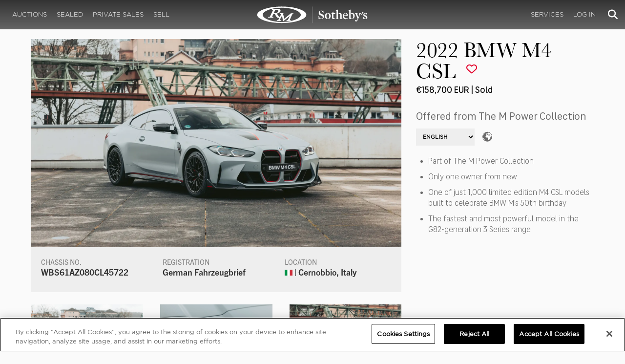

--- FILE ---
content_type: text/html; charset=utf-8
request_url: https://rmsothebys.com/auctions/ve23/lots/r0014-2022-bmw-m4-csl/
body_size: 150381
content:
<!DOCTYPE html>
<html lang="en" style="height: auto;--scrollbarWidth: 0px;">
<head>
    <title>2022 BMW M4 CSL | Villa Erba 2023 | RM  Sotheby&#x27;s</title>
    <meta charset="UTF-8">
    <meta name="viewport" content="width=device-width, initial-scale=1, user-scalable=0">
    <meta name="keywords" content="antique cars for sale, automobilia, automotive memorabilia, car auction, classic car auction, classic cars for sale, collector car auction, RM Auctions, RM Sotheby&#x27;s, RM Financial Services, RM Sotheby&#x27;s auction, sell collector car, consign car, buy car, RM car auctions, RM Sotheby&#x27;s car auction, RM Sotheby&#x27;s Online Car Auction, automotive memorabilia auctions, classic automobile auctions, classic car auction online, car auction dates, classic car loans, classic car financing, collateral loans"/>
<meta property="og:site_name" content="RM Sotheby&#x27;s"/>
<meta property="og:url" content="https://rmsothebys.com/auctions/ve23/lots/r0014-2022-bmw-m4-csl/"/>
<meta property="og:title" content="2022 BMW M4 CSL | Villa Erba 2023 | RM Sotheby's"/>
<meta property="og:type" content="website"/>
<meta property="fb:app_id"/>
<meta name="twitter:url" content="https://rmsothebys.com/auctions/ve23/lots/r0014-2022-bmw-m4-csl/">
<meta name="twitter:card" content="Summary"/>
<meta name="twitter:site" content="@rmsothebys"/>
<meta name="twitter:title" content="2022 BMW M4 CSL | Villa Erba 2023 | RM Sotheby's"/>
<link rel="canonical" href="https://rmsothebys.com/auctions/ve23/lots/r0014-2022-bmw-m4-csl/" />


<meta name="description" content="2022 BMW M4 CSL for sale at RM Sotheby&#x27;s Villa Erba" />
<meta name="og:description" content="2022 BMW M4 CSL for sale at RM Sotheby&#x27;s Villa Erba">
<meta name="twitter:description" content="2022 BMW M4 CSL for sale at RM Sotheby&#x27;s Villa Erba" />
    <meta property="og:image" content="https://cdn.rmsothebys.com/7/2/4/d/9/0/724d90c5ca47afd430bc8ce256817b5da22f0c1a.webp" />
    <meta name="twitter:image" content="https://cdn.rmsothebys.com/7/2/4/d/9/0/724d90c5ca47afd430bc8ce256817b5da22f0c1a.webp" />
    <link rel="stylesheet" href="https://use.typekit.net/vcz8tkp.css">
    <link rel="stylesheet" integrity="sha384-WRNGRVcF/F7kXZdnX3jqJZwBToFlgrIyorkymgod6yMzUORMfd8EcBaGh9lVS33o" crossorigin="anonymous" href="https://cdn.jsdelivr.net/npm/nanogallery2@3/dist/css/nanogallery2.min.css">
    <link rel="stylesheet" href="https://cdn.jsdelivr.net/gh/mdbassit/Coloris@latest/dist/coloris.min.css" />
<script type="text/javascript" src="https://analytics.clickdimensions.com/ts.js"> </script>
<script type="text/javascript">
  runClickDimensionsAnalytics = function () {
    window.cdAnalytics = new clickdimensions.Analytics('analytics.clickdimensions.com');
    window.cdAnalytics.setAccountKey('aZENqP1W36EGaCQlj7OyTP');
    window.cdAnalytics.setDomain('rmsothebys.com');
    window.cdAnalytics.setScore(typeof(cdScore) == "undefined" ? 0 : (cdScore == 0 ? null : cdScore));
    window.cdAnalytics.trackPage();
  }
</script>        <!-- OneTrust Cookies Consent Notice start for rmsothebys.com -->
        
        
            <script type="text/javascript" src="https://cdn.cookielaw.org/consent/01912d93-53d8-75e6-894f-e39b8b61713b/OtAutoBlock.js"></script>
            <script type="text/javascript" charset="UTF-8" data-domain-script="01912d93-53d8-75e6-894f-e39b8b61713b" src="https://cdn.cookielaw.org/scripttemplates/otSDKStub.js"></script>
        
        <script type="text/javascript">
            function OptanonWrapper() {
                if(OnetrustActiveGroups.includes("C0004")){
                    runClickDimensionsAnalytics();
                }
            }
        </script>
        <!-- OneTrust Cookies Consent Notice end for rmsothebys.com -->
    <link href="/sb/main-css.css.v161d601efaac57f305089b8ca8d2b89f461c4b08" rel="stylesheet" />
    <script src="https://www.google.com/recaptcha/api.js?render=6LfVqbgUAAAAAJAEnXYSsV3PwKEdUnOnOqaTU24U">
        </script>
    <script type="application/ld+json">
   {"@context":"https://schema.org","@type":" NewsArticle","headline":"2022 BMW M4 CSL","description":"2022 BMW M4 CSL for sale at RM Sotheby\u0027s Villa Erba","datePublished":"2023-01-12","dateModified":"2023-09-26","image":["https://cdn.rmsothebys.com/9/7/0/0/2/0/97002051e11ac0c4644e87a69e8c21d5f1fe9aec.webp","https://cdn.rmsothebys.com/6/9/d/9/c/5/69d9c5c887bbec5b6178fcfa94b29c2af92933f8.webp","https://cdn.rmsothebys.com/f/8/0/4/4/b/f8044b21ef176b6658e911657618c0b8856b7e1d.webp"]}
</script>
    
</head>
<body ng-app="RMSFrontEnd">
<noscript><iframe class="optanon-category-C0004" data-src="//www.googletagmanager.com/ns.html?id=GTM-NJS8S9" height="0" width="0" style="display:none;visibility:hidden"></iframe></noscript>

<nav id="mobile-menu" class="rms-menu-mobile hidden-lg" mobile-menu>
    <ul class="rms-menu rms-menu--mobile">
            <li class="">
                    <a href="/upcoming/" class="hvr-fade ">Auctions</a>
                    <ul class="rms-menu--sub">
                            <li class="">
                                <a href="/upcoming/" target="" class=" ">
                                    Upcoming
                                </a>
                            </li>
                            <li class="">
                                <a href="/search" target="" class=" ">
                                    Lots Available
                                </a>
                            </li>
                            <li class="">
                                <a href="/results/" target="" class=" ">
                                    Results
                                </a>
                            </li>
                            <li class="">
                                <a href="/register-to-bid/" target="" class=" ">
                                    Register to Bid
                                </a>
                            </li>
                    </ul>
            </li>
            <li class="">
                    <a href="/sealed/" class="hvr-fade ">Sealed</a>
            </li>
            <li class="">
                    <a href="/private-sales/" class="hvr-fade ">Private Sales</a>
                    <ul class="rms-menu--sub">
                            <li class="">
                                <a href="/private-sales/" class=" ">
                                    About
                                </a>
                            </li>
                            <li class="">
                                <a href="/ps00/inventory/" target="" class=" ">
                                    Motor Vehicles Available
                                </a>
                            </li>
                            <li class="">
                                <a href="/private-sales/sold" target="" class=" ">
                                    Recently Sold
                                </a>
                            </li>
                            <li class="">
                                <a href="/private-sales-request/" target="" class=" ">
                                    Discreet Sourcing
                                </a>
                            </li>
                    </ul>
            </li>
            <li class="">
                    <a href="/consign/" class="hvr-fade ">Sell</a>
                    <ul class="rms-menu--sub">
                            <li class="">
                                <a href="/why-sell-with-rm-sothebys/" target="" class=" ">
                                    Why Sell With RM Sotheby&#x27;s
                                </a>
                            </li>
                            <li class="">
                                <a href="/estate-planning-for-classic-car-collectors/" target="" class=" ">
                                    Collections &amp; Estates
                                </a>
                            </li>
                            <li class="">
                                <a href="/consign/" class=" ">
                                    Start Selling
                                </a>
                            </li>
                    </ul>
            </li>
            <li class="">
                    <span class="mm-button hvr-fade ">Services</span>
                    <ul class="rms-menu--sub">
                            <li class="">
                                <a href="/financing/" class=" ">
                                    Financing
                                </a>
                            </li>
                            <li class="">
                                <a href="/appraisals-valuations/" target="" class=" ">
                                    Valuations
                                </a>
                            </li>
                            <li class="">
                                <a href="https://rmautorestoration.com" target="_blank" class=" ">
                                    RM Auto Restoration
                                        <i class="fa fa-external-link"></i>
                                </a>
                            </li>
                            <li class="">
                                <a href="https://www.rm-pmw.com/" target="_blank" class=" ">
                                    RM Precision Machine Works
                                        <i class="fa fa-external-link"></i>
                                </a>
                            </li>
                    </ul>
            </li>
    </ul>
    <div class="menu-bottom">
    </div>
</nav><div id="site-content" class="site-content">
    <div class="page-wrap">



<header id="top" class="top-header">
    <div class="container hide-desktop hidden-print mobile-nav">
        <div class="row">
            <div class="col-xs-12 mobile-nav__container">
                <a href="#mobile-menu" class="hamburger hide-desktop hidden-print">
                    <span class="top-bar"></span>
                    <span class="middle-bar"></span>
                    <span class="bottom-bar"></span>
                </a>
                <h1 class="logo hidden-print">
                    <a href="/">
2022 BMW M4 CSL | Villa Erba 2023 | RM  Sotheby&#x27;s                    </a>
                </h1>
                <img class="visible-print-block print-logo" src="/images/logo.svg" />
                <div class="mobile-nav__right">

                        <a class="hvr-fade hidden-print" role="button" data-toggle="modal" data-target="#loginModal" href="">
                            <i class="fa fa-user"></i>
                        </a>
                    <div class="dropdown rms-dropdown">
                        <button id="search-button-mobile" class="hvr-fade btn btn-default dropdown-toggle" type="button"
                                data-toggle="dropdown" aria-haspopup="true" aria-expanded="true" focus="search-control">
                            <i class="fa fa-search"></i>
                        </button>
                        <ul class="dropdown-menu">
                            <li>
                                <div id="search" class="search--header" ng-controller="PaginationLotController as vm" ng-init="vm.init('/search/',false,'',false,'#search-button-desktop')">
<form id="searchForm" name="vm.Form" ng-submit="vm.sendForm()" class="clearfix">
    <section>
        <div class="input-group">
            <input type="text" style="min-width: 200px; height: 41px" class="form-control search-control" placeholder="Search" id="searchControl" name="searchInfo.SearchTerm" value="" ng-model="vm.formData.search.SearchTerm">
            <span class="input-group-btn">
                <button id="btnSearchSubmit" type="submit" value="Search" class="button button--block button--color-black">
                    Search
                </button>
            </span>
        </div>
    </section>
</form>                                </div>
                            </li>
                        </ul>
                    </div>
                </div>
            </div>
        </div>
    </div>
</header>
<nav class="top-nav hide-mobile hidden-print">
    <div class="container">
        <div class="row">
            <div class="col-xs-12 top-nav__container">
                <div class="top-nav__left">
        <ul class="rms-menu rms-menu--primary">
                <li class=" dropdown">
                        <a href="/upcoming/" class="hvr-fade ">Auctions</a>
                        <div class="dropdown-menu ">
                            <ul class="rms-menu--sub">
                                    <li class="">
                                        <a href="/upcoming/" target="" class=" ">
                                            Upcoming
                                        </a>
                                    </li>
                                    <li class="">
                                        <a href="/search" target="" class=" ">
                                            Lots Available
                                        </a>
                                    </li>
                                    <li class="">
                                        <a href="/results/" target="" class=" ">
                                            Results
                                        </a>
                                    </li>
                                    <li class="">
                                        <a href="/register-to-bid/" target="" class=" ">
                                            Register to Bid
                                        </a>
                                    </li>
                            </ul>
                        </div>
                </li>
                <li class=" dropdown">
                        <a href="/sealed/" class="hvr-fade ">Sealed</a>
                </li>
                <li class=" dropdown">
                        <a href="/private-sales/" class="hvr-fade ">Private Sales</a>
                        <div class="dropdown-menu ">
                            <ul class="rms-menu--sub">
                                    <li class="">
                                        <a href="/private-sales/" class=" ">
                                            About
                                        </a>
                                    </li>
                                    <li class="">
                                        <a href="/ps00/inventory/" target="" class=" ">
                                            Motor Vehicles Available
                                        </a>
                                    </li>
                                    <li class="">
                                        <a href="/private-sales/sold" target="" class=" ">
                                            Recently Sold
                                        </a>
                                    </li>
                                    <li class="">
                                        <a href="/private-sales-request/" target="" class=" ">
                                            Discreet Sourcing
                                        </a>
                                    </li>
                            </ul>
                        </div>
                </li>
                <li class=" dropdown">
                        <a href="/consign/" class="hvr-fade ">Sell</a>
                        <div class="dropdown-menu ">
                            <ul class="rms-menu--sub">
                                    <li class="">
                                        <a href="/why-sell-with-rm-sothebys/" target="" class=" ">
                                            Why Sell With RM Sotheby&#x27;s
                                        </a>
                                    </li>
                                    <li class="">
                                        <a href="/estate-planning-for-classic-car-collectors/" target="" class=" ">
                                            Collections &amp; Estates
                                        </a>
                                    </li>
                                    <li class="">
                                        <a href="/consign/" class=" ">
                                            Start Selling
                                        </a>
                                    </li>
                            </ul>
                        </div>
                </li>
        </ul>
                </div>
                <logo class="logoli">
                    <h1 class="logo hidden-print" style="height: 60px; width: 250px;padding: 5px">
                        <a href="/">
2022 BMW M4 CSL | Villa Erba 2023 | RM  Sotheby&#x27;s                        </a>
                    </h1>
                </logo>
                <div class="top-nav__right">
        <ul class="rms-menu rms-menu--primary">
                <li class=" dropdown">
                        <a class="hvr-fade ">Services</a>
                        <div class="dropdown-menu right">
                            <ul class="rms-menu--sub">
                                    <li class="">
                                        <a href="/financing/" class=" ">
                                            Financing
                                        </a>
                                    </li>
                                    <li class="">
                                        <a href="/appraisals-valuations/" target="" class=" ">
                                            Valuations
                                        </a>
                                    </li>
                                    <li class="">
                                        <a href="https://rmautorestoration.com" target="_blank" class=" ">
                                            RM Auto Restoration
                                                <i class="fa fa-external-link"></i>
                                        </a>
                                    </li>
                                    <li class="">
                                        <a href="https://www.rm-pmw.com/" target="_blank" class=" ">
                                            RM Precision Machine Works
                                                <i class="fa fa-external-link"></i>
                                        </a>
                                    </li>
                            </ul>
                        </div>
                </li>
        </ul>
                        <ul class="rms-menu rms-menu--primary">
                            <li class=" dropdown">
                                <a href="" class="hvr-fade" data-toggle="modal" data-target="#loginModal">Log In</a>
                            </li>
                        </ul>
                    <div class="dropdown rms-dropdown">
                        <button id="search-button-desktop" class="top-nav__search hvr-fade btn btn-default dropdown-toggle" type="button"
                                data-toggle="dropdown" aria-haspopup="true" aria-expanded="true" focus="search-control">
                            <i class="fa fa-search"></i>
                        </button>
                        <ul class="dropdown-menu">
                            <li>
                                <div id="search" class="search--header" ng-controller="PaginationLotController as vm" ng-init="vm.init('/search/',false,'',false,'#search-button-desktop')">
<form id="searchForm" name="vm.Form" ng-submit="vm.sendForm()" class="clearfix">
    <section>
        <div class="input-group">
            <input type="text" style="min-width: 200px; height: 41px" class="form-control search-control" placeholder="Search" id="searchControl" name="searchInfo.SearchTerm" value="" ng-model="vm.formData.search.SearchTerm">
            <span class="input-group-btn">
                <button id="btnSearchSubmit" type="submit" value="Search" class="button button--block button--color-black">
                    Search
                </button>
            </span>
        </div>
    </section>
</form>                                </div>
                            </li>
                        </ul>
                    </div>
                </div>
            </div>
        </div>
    </div>
</nav>
<div id="loginOptions" class="collapse hide-desktop hidden-print">
    <ul class="rms-menu rms-menu--mobile mm-listview">
                        <li>
                            <a href="/my-rm/edit-profile/" target="" class="hvr-fade ">Edit Profile</a>
                        </li>
                        <li>
                            <a href="/my-rm/payment-methods/" class="hvr-fade ">Payment Methods</a>
                        </li>
                        <li>
                            <a href="/my-rm/notifications/" target="" class="hvr-fade ">Notifications</a>
                        </li>
                        <li>
                            <a href="/my-rm/favorites/" target="" class="hvr-fade ">Favorites</a>
                        </li>
                        <li>
                            <a href="/my-rm/current-bids/" target="" class="hvr-fade ">Current Bids</a>
                        </li>
                        <li>
                            <a href="/my-rm/past-bids/" target="" class="hvr-fade ">Past Bids</a>
                        </li>
                        <li>
                            <a href="/my-rm/registrations/" target="" class="hvr-fade ">Registrations</a>
                        </li>
                        <li>
<form action="/member/HandleLogout" method="post">                                <button class="hvr-fade heading-details--smaller heading-subtitle--margin">Log Out</button>
                                <input type="hidden" name="redirectUrl" value="/"/>
<input name="__RequestVerificationToken" type="hidden" value="CfDJ8O8fLC5v8hROtFQ4-5ajuNXPBDjSB8SIGM0xlkKhpsms1SsthxRH__nEo997-ypajoMHY8ZDDRO28WePPT0fEIx1vmAr0NaNNvJlSdL5YDJGE4UdM64j0keESkmecdHtqY1jpHZMgUY7jxR7BMWYzMg" /></form>                        </li>
    </ul>

</div>

        <main class="lot-wrapper" ng-controller="biddingDataController as bidding" ng-init="bidding.init('Live','c93beb3c-4d6b-ed11-828b-000c2971a03a','8f90ee02-a892-ed11-828e-000c2971a03a');">
<div id="nanoGallery" style="display: none">
            <img class="thumb-image w-100" data-ngid="213878" data-ngsrc="https://cdn.rmsothebys.com/7/2/4/d/9/0/724d90c5ca47afd430bc8ce256817b5da22f0c1a.webp" data-ngdesc="Keno Zache &#xA9;2022 Courtesy of RM Sotheby&#x27;s"
                 src="https://cdn.rmsothebys.com/6/6/8/6/f/d/6686fdd284fb45cc84733c6ee46b522bf80b3b52.webp" title="" alt=""
                 class="NGY2ThumbnailLightbox" data-nanogallery2-lightbox="{ &quot;imageTransition&quot;: &quot;slideAppear&quot;,&quot;viewerTheme&quot;: {&quot;background&quot;: &quot;#222222 !important&quot;},&quot;viewerToolbar&quot;: {&quot;display&quot;: true,&quot;fullWidth&quot;: true,&quot;standard&quot;: &quot;label&quot;},&quot;viewerTools&quot;: {&quot;topLeft&quot;: &quot;pageCounter&quot;,&quot;topRight&quot;: &quot;closeButton&quot;},&quot;viewerMinZoom&quot;: 1,&quot;viewerRelativePinchZoom&quot;: true,&quot;viewerZoomOutScale&quot;: 5,&quot;viewerResetZoomAtMin&quot;: true,&quot;viewerHideToolsDelay&quot;: 999999999,&quot;viewerFullscreen&quot;: true,&quot;viewerGallery&quot;: &quot;bottom&quot;,&quot;viewerGalleryTWidth&quot;: 122,&quot;viewerGalleryTHeight&quot;: 91}"/>
            <img class="thumb-image w-100" data-ngid="248833" data-ngsrc="https://cdn.rmsothebys.com/a/5/0/8/7/5/a508755493206525cd94f6bcab3b0597900c7050.webp" data-ngdesc="Keno Zache &#xA9;2022 Courtesy of RM Sotheby&#x27;s"
                 src="https://cdn.rmsothebys.com/c/2/f/6/a/0/c2f6a0cdbccee9f3e535332b92307d3be23cc8eb.webp" title="" alt=""
                 class="NGY2ThumbnailLightbox" data-nanogallery2-lightbox="{ &quot;imageTransition&quot;: &quot;slideAppear&quot;,&quot;viewerTheme&quot;: {&quot;background&quot;: &quot;#222222 !important&quot;},&quot;viewerToolbar&quot;: {&quot;display&quot;: true,&quot;fullWidth&quot;: true,&quot;standard&quot;: &quot;label&quot;},&quot;viewerTools&quot;: {&quot;topLeft&quot;: &quot;pageCounter&quot;,&quot;topRight&quot;: &quot;closeButton&quot;},&quot;viewerMinZoom&quot;: 1,&quot;viewerRelativePinchZoom&quot;: true,&quot;viewerZoomOutScale&quot;: 5,&quot;viewerResetZoomAtMin&quot;: true,&quot;viewerHideToolsDelay&quot;: 999999999,&quot;viewerFullscreen&quot;: true,&quot;viewerGallery&quot;: &quot;bottom&quot;,&quot;viewerGalleryTWidth&quot;: 122,&quot;viewerGalleryTHeight&quot;: 91}"/>
            <img class="thumb-image w-100" data-ngid="279697" data-ngsrc="https://cdn.rmsothebys.com/5/9/4/5/5/1/594551cb2e9f3fa4a3206a40f15a9dfec4cd81ba.webp" data-ngdesc="Keno Zache &#xA9;2022 Courtesy of RM Sotheby&#x27;s"
                 src="https://cdn.rmsothebys.com/b/f/0/9/e/2/bf09e254716fd855b2d87d030eb5ecd6464c9263.webp" title="" alt=""
                 class="NGY2ThumbnailLightbox" data-nanogallery2-lightbox="{ &quot;imageTransition&quot;: &quot;slideAppear&quot;,&quot;viewerTheme&quot;: {&quot;background&quot;: &quot;#222222 !important&quot;},&quot;viewerToolbar&quot;: {&quot;display&quot;: true,&quot;fullWidth&quot;: true,&quot;standard&quot;: &quot;label&quot;},&quot;viewerTools&quot;: {&quot;topLeft&quot;: &quot;pageCounter&quot;,&quot;topRight&quot;: &quot;closeButton&quot;},&quot;viewerMinZoom&quot;: 1,&quot;viewerRelativePinchZoom&quot;: true,&quot;viewerZoomOutScale&quot;: 5,&quot;viewerResetZoomAtMin&quot;: true,&quot;viewerHideToolsDelay&quot;: 999999999,&quot;viewerFullscreen&quot;: true,&quot;viewerGallery&quot;: &quot;bottom&quot;,&quot;viewerGalleryTWidth&quot;: 122,&quot;viewerGalleryTHeight&quot;: 91}"/>
            <img class="thumb-image w-100" data-ngid="308664" data-ngsrc="https://cdn.rmsothebys.com/c/5/e/0/2/f/c5e02f11dd8510afbff73bcfea225b1d617e8e52.webp" data-ngdesc="Keno Zache &#xA9;2022 Courtesy of RM Sotheby&#x27;s"
                 src="https://cdn.rmsothebys.com/5/1/8/6/1/8/5186187b6b7d2dc7ef7041b1a0e0d07d0e7bb919.webp" title="" alt=""
                 class="NGY2ThumbnailLightbox" data-nanogallery2-lightbox="{ &quot;imageTransition&quot;: &quot;slideAppear&quot;,&quot;viewerTheme&quot;: {&quot;background&quot;: &quot;#222222 !important&quot;},&quot;viewerToolbar&quot;: {&quot;display&quot;: true,&quot;fullWidth&quot;: true,&quot;standard&quot;: &quot;label&quot;},&quot;viewerTools&quot;: {&quot;topLeft&quot;: &quot;pageCounter&quot;,&quot;topRight&quot;: &quot;closeButton&quot;},&quot;viewerMinZoom&quot;: 1,&quot;viewerRelativePinchZoom&quot;: true,&quot;viewerZoomOutScale&quot;: 5,&quot;viewerResetZoomAtMin&quot;: true,&quot;viewerHideToolsDelay&quot;: 999999999,&quot;viewerFullscreen&quot;: true,&quot;viewerGallery&quot;: &quot;bottom&quot;,&quot;viewerGalleryTWidth&quot;: 122,&quot;viewerGalleryTHeight&quot;: 91}"/>
            <img class="thumb-image w-100" data-ngid="335538" data-ngsrc="https://cdn.rmsothebys.com/9/3/4/c/5/a/934c5a415136ca0b3a414360778e05ff6e063861.webp" data-ngdesc="Keno Zache &#xA9;2022 Courtesy of RM Sotheby&#x27;s"
                 src="https://cdn.rmsothebys.com/c/e/4/7/4/7/ce4747e9b9462741e6212b22d93c6a71b6c5588a.webp" title="" alt=""
                 class="NGY2ThumbnailLightbox" data-nanogallery2-lightbox="{ &quot;imageTransition&quot;: &quot;slideAppear&quot;,&quot;viewerTheme&quot;: {&quot;background&quot;: &quot;#222222 !important&quot;},&quot;viewerToolbar&quot;: {&quot;display&quot;: true,&quot;fullWidth&quot;: true,&quot;standard&quot;: &quot;label&quot;},&quot;viewerTools&quot;: {&quot;topLeft&quot;: &quot;pageCounter&quot;,&quot;topRight&quot;: &quot;closeButton&quot;},&quot;viewerMinZoom&quot;: 1,&quot;viewerRelativePinchZoom&quot;: true,&quot;viewerZoomOutScale&quot;: 5,&quot;viewerResetZoomAtMin&quot;: true,&quot;viewerHideToolsDelay&quot;: 999999999,&quot;viewerFullscreen&quot;: true,&quot;viewerGallery&quot;: &quot;bottom&quot;,&quot;viewerGalleryTWidth&quot;: 122,&quot;viewerGalleryTHeight&quot;: 91}"/>
            <img class="thumb-image w-100" data-ngid="360710" data-ngsrc="https://cdn.rmsothebys.com/9/c/2/2/7/6/9c2276eff561418838ab83d593dae83efa2208ca.webp" data-ngdesc="Keno Zache &#xA9;2022 Courtesy of RM Sotheby&#x27;s"
                 src="https://cdn.rmsothebys.com/c/f/d/3/0/5/cfd3056d2f0c80cfb7ea532c9f49d0c5d59aa652.webp" title="" alt=""
                 class="NGY2ThumbnailLightbox" data-nanogallery2-lightbox="{ &quot;imageTransition&quot;: &quot;slideAppear&quot;,&quot;viewerTheme&quot;: {&quot;background&quot;: &quot;#222222 !important&quot;},&quot;viewerToolbar&quot;: {&quot;display&quot;: true,&quot;fullWidth&quot;: true,&quot;standard&quot;: &quot;label&quot;},&quot;viewerTools&quot;: {&quot;topLeft&quot;: &quot;pageCounter&quot;,&quot;topRight&quot;: &quot;closeButton&quot;},&quot;viewerMinZoom&quot;: 1,&quot;viewerRelativePinchZoom&quot;: true,&quot;viewerZoomOutScale&quot;: 5,&quot;viewerResetZoomAtMin&quot;: true,&quot;viewerHideToolsDelay&quot;: 999999999,&quot;viewerFullscreen&quot;: true,&quot;viewerGallery&quot;: &quot;bottom&quot;,&quot;viewerGalleryTWidth&quot;: 122,&quot;viewerGalleryTHeight&quot;: 91}"/>
            <img class="thumb-image w-100" data-ngid="384472" data-ngsrc="https://cdn.rmsothebys.com/9/f/8/1/7/2/9f81723343e4e96e1f702dba2d3506bf83eb44be.webp" data-ngdesc="Keno Zache &#xA9;2022 Courtesy of RM Sotheby&#x27;s"
                 src="https://cdn.rmsothebys.com/9/6/3/0/b/b/9630bb19a719c7fc79bbce1a7e977ef01cbbd614.webp" title="" alt=""
                 class="NGY2ThumbnailLightbox" data-nanogallery2-lightbox="{ &quot;imageTransition&quot;: &quot;slideAppear&quot;,&quot;viewerTheme&quot;: {&quot;background&quot;: &quot;#222222 !important&quot;},&quot;viewerToolbar&quot;: {&quot;display&quot;: true,&quot;fullWidth&quot;: true,&quot;standard&quot;: &quot;label&quot;},&quot;viewerTools&quot;: {&quot;topLeft&quot;: &quot;pageCounter&quot;,&quot;topRight&quot;: &quot;closeButton&quot;},&quot;viewerMinZoom&quot;: 1,&quot;viewerRelativePinchZoom&quot;: true,&quot;viewerZoomOutScale&quot;: 5,&quot;viewerResetZoomAtMin&quot;: true,&quot;viewerHideToolsDelay&quot;: 999999999,&quot;viewerFullscreen&quot;: true,&quot;viewerGallery&quot;: &quot;bottom&quot;,&quot;viewerGalleryTWidth&quot;: 122,&quot;viewerGalleryTHeight&quot;: 91}"/>
            <img class="thumb-image w-100" data-ngid="407169" data-ngsrc="https://cdn.rmsothebys.com/5/e/4/8/5/a/5e485a3d25e4da40ae74500ba25189a43ed2ff53.webp" data-ngdesc="Keno Zache &#xA9;2022 Courtesy of RM Sotheby&#x27;s"
                 src="https://cdn.rmsothebys.com/4/2/0/c/7/d/420c7d8a3333b2354434be7a3baebabedbe8c191.webp" title="" alt=""
                 class="NGY2ThumbnailLightbox" data-nanogallery2-lightbox="{ &quot;imageTransition&quot;: &quot;slideAppear&quot;,&quot;viewerTheme&quot;: {&quot;background&quot;: &quot;#222222 !important&quot;},&quot;viewerToolbar&quot;: {&quot;display&quot;: true,&quot;fullWidth&quot;: true,&quot;standard&quot;: &quot;label&quot;},&quot;viewerTools&quot;: {&quot;topLeft&quot;: &quot;pageCounter&quot;,&quot;topRight&quot;: &quot;closeButton&quot;},&quot;viewerMinZoom&quot;: 1,&quot;viewerRelativePinchZoom&quot;: true,&quot;viewerZoomOutScale&quot;: 5,&quot;viewerResetZoomAtMin&quot;: true,&quot;viewerHideToolsDelay&quot;: 999999999,&quot;viewerFullscreen&quot;: true,&quot;viewerGallery&quot;: &quot;bottom&quot;,&quot;viewerGalleryTWidth&quot;: 122,&quot;viewerGalleryTHeight&quot;: 91}"/>
            <img class="thumb-image w-100" data-ngid="428944" data-ngsrc="https://cdn.rmsothebys.com/7/4/0/7/8/8/74078880f7db050cf3cc6fb9683647a382c924f4.webp" data-ngdesc="Keno Zache &#xA9;2022 Courtesy of RM Sotheby&#x27;s"
                 src="https://cdn.rmsothebys.com/d/0/6/9/4/3/d0694369028e694137e241b9258f387db7e39b6f.webp" title="" alt=""
                 class="NGY2ThumbnailLightbox" data-nanogallery2-lightbox="{ &quot;imageTransition&quot;: &quot;slideAppear&quot;,&quot;viewerTheme&quot;: {&quot;background&quot;: &quot;#222222 !important&quot;},&quot;viewerToolbar&quot;: {&quot;display&quot;: true,&quot;fullWidth&quot;: true,&quot;standard&quot;: &quot;label&quot;},&quot;viewerTools&quot;: {&quot;topLeft&quot;: &quot;pageCounter&quot;,&quot;topRight&quot;: &quot;closeButton&quot;},&quot;viewerMinZoom&quot;: 1,&quot;viewerRelativePinchZoom&quot;: true,&quot;viewerZoomOutScale&quot;: 5,&quot;viewerResetZoomAtMin&quot;: true,&quot;viewerHideToolsDelay&quot;: 999999999,&quot;viewerFullscreen&quot;: true,&quot;viewerGallery&quot;: &quot;bottom&quot;,&quot;viewerGalleryTWidth&quot;: 122,&quot;viewerGalleryTHeight&quot;: 91}"/>
            <img class="thumb-image w-100" data-ngid="449873" data-ngsrc="https://cdn.rmsothebys.com/6/a/a/0/3/6/6aa03671770b35a900c5656219be3e91d3380023.webp" data-ngdesc="Keno Zache &#xA9;2022 Courtesy of RM Sotheby&#x27;s"
                 src="https://cdn.rmsothebys.com/f/4/9/c/b/3/f49cb3307d35aa245d9b29485d72c2f18d9e6b22.webp" title="" alt=""
                 class="NGY2ThumbnailLightbox" data-nanogallery2-lightbox="{ &quot;imageTransition&quot;: &quot;slideAppear&quot;,&quot;viewerTheme&quot;: {&quot;background&quot;: &quot;#222222 !important&quot;},&quot;viewerToolbar&quot;: {&quot;display&quot;: true,&quot;fullWidth&quot;: true,&quot;standard&quot;: &quot;label&quot;},&quot;viewerTools&quot;: {&quot;topLeft&quot;: &quot;pageCounter&quot;,&quot;topRight&quot;: &quot;closeButton&quot;},&quot;viewerMinZoom&quot;: 1,&quot;viewerRelativePinchZoom&quot;: true,&quot;viewerZoomOutScale&quot;: 5,&quot;viewerResetZoomAtMin&quot;: true,&quot;viewerHideToolsDelay&quot;: 999999999,&quot;viewerFullscreen&quot;: true,&quot;viewerGallery&quot;: &quot;bottom&quot;,&quot;viewerGalleryTWidth&quot;: 122,&quot;viewerGalleryTHeight&quot;: 91}"/>
            <img class="thumb-image w-100" data-ngid="469880" data-ngsrc="https://cdn.rmsothebys.com/3/b/2/3/c/9/3b23c94fcfdf643f5431885ad4b93f7153b83720.webp" data-ngdesc="Keno Zache &#xA9;2022 Courtesy of RM Sotheby&#x27;s"
                 src="https://cdn.rmsothebys.com/3/d/e/a/7/a/3dea7a03355f028b1a72ffd8e9563c9b64e67cbe.webp" title="" alt=""
                 class="NGY2ThumbnailLightbox" data-nanogallery2-lightbox="{ &quot;imageTransition&quot;: &quot;slideAppear&quot;,&quot;viewerTheme&quot;: {&quot;background&quot;: &quot;#222222 !important&quot;},&quot;viewerToolbar&quot;: {&quot;display&quot;: true,&quot;fullWidth&quot;: true,&quot;standard&quot;: &quot;label&quot;},&quot;viewerTools&quot;: {&quot;topLeft&quot;: &quot;pageCounter&quot;,&quot;topRight&quot;: &quot;closeButton&quot;},&quot;viewerMinZoom&quot;: 1,&quot;viewerRelativePinchZoom&quot;: true,&quot;viewerZoomOutScale&quot;: 5,&quot;viewerResetZoomAtMin&quot;: true,&quot;viewerHideToolsDelay&quot;: 999999999,&quot;viewerFullscreen&quot;: true,&quot;viewerGallery&quot;: &quot;bottom&quot;,&quot;viewerGalleryTWidth&quot;: 122,&quot;viewerGalleryTHeight&quot;: 91}"/>
            <img class="thumb-image w-100" data-ngid="489244" data-ngsrc="https://cdn.rmsothebys.com/f/4/8/7/c/9/f487c9a4c6cf208b5fb1b1503a7fe08780ccbe49.webp" data-ngdesc="Keno Zache &#xA9;2022 Courtesy of RM Sotheby&#x27;s"
                 src="https://cdn.rmsothebys.com/8/b/4/1/8/1/8b4181f7216995a8402cfc6a74a892a7fe29ba6f.webp" title="" alt=""
                 class="NGY2ThumbnailLightbox" data-nanogallery2-lightbox="{ &quot;imageTransition&quot;: &quot;slideAppear&quot;,&quot;viewerTheme&quot;: {&quot;background&quot;: &quot;#222222 !important&quot;},&quot;viewerToolbar&quot;: {&quot;display&quot;: true,&quot;fullWidth&quot;: true,&quot;standard&quot;: &quot;label&quot;},&quot;viewerTools&quot;: {&quot;topLeft&quot;: &quot;pageCounter&quot;,&quot;topRight&quot;: &quot;closeButton&quot;},&quot;viewerMinZoom&quot;: 1,&quot;viewerRelativePinchZoom&quot;: true,&quot;viewerZoomOutScale&quot;: 5,&quot;viewerResetZoomAtMin&quot;: true,&quot;viewerHideToolsDelay&quot;: 999999999,&quot;viewerFullscreen&quot;: true,&quot;viewerGallery&quot;: &quot;bottom&quot;,&quot;viewerGalleryTWidth&quot;: 122,&quot;viewerGalleryTHeight&quot;: 91}"/>
            <img class="thumb-image w-100" data-ngid="507854" data-ngsrc="https://cdn.rmsothebys.com/0/d/1/6/9/f/0d169f0876b39fcfb54b9306c5f295e79d9a7e75.webp" data-ngdesc="Keno Zache &#xA9;2022 Courtesy of RM Sotheby&#x27;s"
                 src="https://cdn.rmsothebys.com/0/7/f/c/8/b/07fc8bad15623d509e7ea4cbdec0c45c5ac6b100.webp" title="" alt=""
                 class="NGY2ThumbnailLightbox" data-nanogallery2-lightbox="{ &quot;imageTransition&quot;: &quot;slideAppear&quot;,&quot;viewerTheme&quot;: {&quot;background&quot;: &quot;#222222 !important&quot;},&quot;viewerToolbar&quot;: {&quot;display&quot;: true,&quot;fullWidth&quot;: true,&quot;standard&quot;: &quot;label&quot;},&quot;viewerTools&quot;: {&quot;topLeft&quot;: &quot;pageCounter&quot;,&quot;topRight&quot;: &quot;closeButton&quot;},&quot;viewerMinZoom&quot;: 1,&quot;viewerRelativePinchZoom&quot;: true,&quot;viewerZoomOutScale&quot;: 5,&quot;viewerResetZoomAtMin&quot;: true,&quot;viewerHideToolsDelay&quot;: 999999999,&quot;viewerFullscreen&quot;: true,&quot;viewerGallery&quot;: &quot;bottom&quot;,&quot;viewerGalleryTWidth&quot;: 122,&quot;viewerGalleryTHeight&quot;: 91}"/>
            <img class="thumb-image w-100" data-ngid="525915" data-ngsrc="https://cdn.rmsothebys.com/a/b/a/8/b/3/aba8b321a7c838a0ede5ad96e709e4aa7890815b.webp" data-ngdesc="Keno Zache &#xA9;2022 Courtesy of RM Sotheby&#x27;s"
                 src="https://cdn.rmsothebys.com/3/f/d/5/4/2/3fd542195ff8748d706249b3601e0c0e12bb8b02.webp" title="" alt=""
                 class="NGY2ThumbnailLightbox" data-nanogallery2-lightbox="{ &quot;imageTransition&quot;: &quot;slideAppear&quot;,&quot;viewerTheme&quot;: {&quot;background&quot;: &quot;#222222 !important&quot;},&quot;viewerToolbar&quot;: {&quot;display&quot;: true,&quot;fullWidth&quot;: true,&quot;standard&quot;: &quot;label&quot;},&quot;viewerTools&quot;: {&quot;topLeft&quot;: &quot;pageCounter&quot;,&quot;topRight&quot;: &quot;closeButton&quot;},&quot;viewerMinZoom&quot;: 1,&quot;viewerRelativePinchZoom&quot;: true,&quot;viewerZoomOutScale&quot;: 5,&quot;viewerResetZoomAtMin&quot;: true,&quot;viewerHideToolsDelay&quot;: 999999999,&quot;viewerFullscreen&quot;: true,&quot;viewerGallery&quot;: &quot;bottom&quot;,&quot;viewerGalleryTWidth&quot;: 122,&quot;viewerGalleryTHeight&quot;: 91}"/>
            <img class="thumb-image w-100" data-ngid="543370" data-ngsrc="https://cdn.rmsothebys.com/3/0/2/0/2/7/302027c81659839dc1cd139caa06d80df2d901eb.webp" data-ngdesc="Keno Zache &#xA9;2022 Courtesy of RM Sotheby&#x27;s"
                 src="https://cdn.rmsothebys.com/c/e/4/9/0/d/ce490de9dae062aaec7538350d72fce0f54fa974.webp" title="" alt=""
                 class="NGY2ThumbnailLightbox" data-nanogallery2-lightbox="{ &quot;imageTransition&quot;: &quot;slideAppear&quot;,&quot;viewerTheme&quot;: {&quot;background&quot;: &quot;#222222 !important&quot;},&quot;viewerToolbar&quot;: {&quot;display&quot;: true,&quot;fullWidth&quot;: true,&quot;standard&quot;: &quot;label&quot;},&quot;viewerTools&quot;: {&quot;topLeft&quot;: &quot;pageCounter&quot;,&quot;topRight&quot;: &quot;closeButton&quot;},&quot;viewerMinZoom&quot;: 1,&quot;viewerRelativePinchZoom&quot;: true,&quot;viewerZoomOutScale&quot;: 5,&quot;viewerResetZoomAtMin&quot;: true,&quot;viewerHideToolsDelay&quot;: 999999999,&quot;viewerFullscreen&quot;: true,&quot;viewerGallery&quot;: &quot;bottom&quot;,&quot;viewerGalleryTWidth&quot;: 122,&quot;viewerGalleryTHeight&quot;: 91}"/>
            <img class="thumb-image w-100" data-ngid="560235" data-ngsrc="https://cdn.rmsothebys.com/5/5/b/7/c/0/55b7c0cf78fe453fb7b4c4579e465d08ec91ce44.webp" data-ngdesc="Keno Zache &#xA9;2022 Courtesy of RM Sotheby&#x27;s"
                 src="https://cdn.rmsothebys.com/3/8/e/3/f/4/38e3f434db5d68afbd6b05e8f1c0f0e583d0590c.webp" title="" alt=""
                 class="NGY2ThumbnailLightbox" data-nanogallery2-lightbox="{ &quot;imageTransition&quot;: &quot;slideAppear&quot;,&quot;viewerTheme&quot;: {&quot;background&quot;: &quot;#222222 !important&quot;},&quot;viewerToolbar&quot;: {&quot;display&quot;: true,&quot;fullWidth&quot;: true,&quot;standard&quot;: &quot;label&quot;},&quot;viewerTools&quot;: {&quot;topLeft&quot;: &quot;pageCounter&quot;,&quot;topRight&quot;: &quot;closeButton&quot;},&quot;viewerMinZoom&quot;: 1,&quot;viewerRelativePinchZoom&quot;: true,&quot;viewerZoomOutScale&quot;: 5,&quot;viewerResetZoomAtMin&quot;: true,&quot;viewerHideToolsDelay&quot;: 999999999,&quot;viewerFullscreen&quot;: true,&quot;viewerGallery&quot;: &quot;bottom&quot;,&quot;viewerGalleryTWidth&quot;: 122,&quot;viewerGalleryTHeight&quot;: 91}"/>
            <img class="thumb-image w-100" data-ngid="576468" data-ngsrc="https://cdn.rmsothebys.com/7/7/2/f/9/9/772f995ba5a737468b6f0a19515d8918153df856.webp" data-ngdesc="Keno Zache &#xA9;2022 Courtesy of RM Sotheby&#x27;s"
                 src="https://cdn.rmsothebys.com/d/b/d/4/f/e/dbd4fe004ef4851bfe8951f6e9cf2a2acdc702c7.webp" title="" alt=""
                 class="NGY2ThumbnailLightbox" data-nanogallery2-lightbox="{ &quot;imageTransition&quot;: &quot;slideAppear&quot;,&quot;viewerTheme&quot;: {&quot;background&quot;: &quot;#222222 !important&quot;},&quot;viewerToolbar&quot;: {&quot;display&quot;: true,&quot;fullWidth&quot;: true,&quot;standard&quot;: &quot;label&quot;},&quot;viewerTools&quot;: {&quot;topLeft&quot;: &quot;pageCounter&quot;,&quot;topRight&quot;: &quot;closeButton&quot;},&quot;viewerMinZoom&quot;: 1,&quot;viewerRelativePinchZoom&quot;: true,&quot;viewerZoomOutScale&quot;: 5,&quot;viewerResetZoomAtMin&quot;: true,&quot;viewerHideToolsDelay&quot;: 999999999,&quot;viewerFullscreen&quot;: true,&quot;viewerGallery&quot;: &quot;bottom&quot;,&quot;viewerGalleryTWidth&quot;: 122,&quot;viewerGalleryTHeight&quot;: 91}"/>
            <img class="thumb-image w-100" data-ngid="592048" data-ngsrc="https://cdn.rmsothebys.com/3/7/0/f/1/6/370f16e8bb0dcbea22b83dbfdc28d37c2ceaa8ef.webp" data-ngdesc="Keno Zache &#xA9;2022 Courtesy of RM Sotheby&#x27;s"
                 src="https://cdn.rmsothebys.com/f/7/3/e/9/f/f73e9f5b097343ba5a4c221deb854e56580637d7.webp" title="" alt=""
                 class="NGY2ThumbnailLightbox" data-nanogallery2-lightbox="{ &quot;imageTransition&quot;: &quot;slideAppear&quot;,&quot;viewerTheme&quot;: {&quot;background&quot;: &quot;#222222 !important&quot;},&quot;viewerToolbar&quot;: {&quot;display&quot;: true,&quot;fullWidth&quot;: true,&quot;standard&quot;: &quot;label&quot;},&quot;viewerTools&quot;: {&quot;topLeft&quot;: &quot;pageCounter&quot;,&quot;topRight&quot;: &quot;closeButton&quot;},&quot;viewerMinZoom&quot;: 1,&quot;viewerRelativePinchZoom&quot;: true,&quot;viewerZoomOutScale&quot;: 5,&quot;viewerResetZoomAtMin&quot;: true,&quot;viewerHideToolsDelay&quot;: 999999999,&quot;viewerFullscreen&quot;: true,&quot;viewerGallery&quot;: &quot;bottom&quot;,&quot;viewerGalleryTWidth&quot;: 122,&quot;viewerGalleryTHeight&quot;: 91}"/>
            <img class="thumb-image w-100" data-ngid="606947" data-ngsrc="https://cdn.rmsothebys.com/1/4/5/6/0/7/1456074d93556c0fbe121287c7e7d80a07623ce2.webp" data-ngdesc="Keno Zache &#xA9;2022 Courtesy of RM Sotheby&#x27;s"
                 src="https://cdn.rmsothebys.com/2/0/4/d/c/0/204dc0d70071f4b62396d5a1886e69927ef77c45.webp" title="" alt=""
                 class="NGY2ThumbnailLightbox" data-nanogallery2-lightbox="{ &quot;imageTransition&quot;: &quot;slideAppear&quot;,&quot;viewerTheme&quot;: {&quot;background&quot;: &quot;#222222 !important&quot;},&quot;viewerToolbar&quot;: {&quot;display&quot;: true,&quot;fullWidth&quot;: true,&quot;standard&quot;: &quot;label&quot;},&quot;viewerTools&quot;: {&quot;topLeft&quot;: &quot;pageCounter&quot;,&quot;topRight&quot;: &quot;closeButton&quot;},&quot;viewerMinZoom&quot;: 1,&quot;viewerRelativePinchZoom&quot;: true,&quot;viewerZoomOutScale&quot;: 5,&quot;viewerResetZoomAtMin&quot;: true,&quot;viewerHideToolsDelay&quot;: 999999999,&quot;viewerFullscreen&quot;: true,&quot;viewerGallery&quot;: &quot;bottom&quot;,&quot;viewerGalleryTWidth&quot;: 122,&quot;viewerGalleryTHeight&quot;: 91}"/>
            <img class="thumb-image w-100" data-ngid="621124" data-ngsrc="https://cdn.rmsothebys.com/a/0/b/e/4/5/a0be452392af92c3d5212a5e8a0f429bdea34d2a.webp" data-ngdesc="Keno Zache &#xA9;2022 Courtesy of RM Sotheby&#x27;s"
                 src="https://cdn.rmsothebys.com/a/1/d/d/e/1/a1dde1cd0133262266ba688e418b1b5d9f4f2ab9.webp" title="" alt=""
                 class="NGY2ThumbnailLightbox" data-nanogallery2-lightbox="{ &quot;imageTransition&quot;: &quot;slideAppear&quot;,&quot;viewerTheme&quot;: {&quot;background&quot;: &quot;#222222 !important&quot;},&quot;viewerToolbar&quot;: {&quot;display&quot;: true,&quot;fullWidth&quot;: true,&quot;standard&quot;: &quot;label&quot;},&quot;viewerTools&quot;: {&quot;topLeft&quot;: &quot;pageCounter&quot;,&quot;topRight&quot;: &quot;closeButton&quot;},&quot;viewerMinZoom&quot;: 1,&quot;viewerRelativePinchZoom&quot;: true,&quot;viewerZoomOutScale&quot;: 5,&quot;viewerResetZoomAtMin&quot;: true,&quot;viewerHideToolsDelay&quot;: 999999999,&quot;viewerFullscreen&quot;: true,&quot;viewerGallery&quot;: &quot;bottom&quot;,&quot;viewerGalleryTWidth&quot;: 122,&quot;viewerGalleryTHeight&quot;: 91}"/>
            <img class="thumb-image w-100" data-ngid="634567" data-ngsrc="https://cdn.rmsothebys.com/2/8/4/0/f/f/2840ff47ff45f818e36d11c70f43cc7b6490ae14.webp" data-ngdesc="Keno Zache &#xA9;2022 Courtesy of RM Sotheby&#x27;s"
                 src="https://cdn.rmsothebys.com/7/1/d/f/b/9/71dfb991e1e457b0092da00cd6d4a8e61b5e39e6.webp" title="" alt=""
                 class="NGY2ThumbnailLightbox" data-nanogallery2-lightbox="{ &quot;imageTransition&quot;: &quot;slideAppear&quot;,&quot;viewerTheme&quot;: {&quot;background&quot;: &quot;#222222 !important&quot;},&quot;viewerToolbar&quot;: {&quot;display&quot;: true,&quot;fullWidth&quot;: true,&quot;standard&quot;: &quot;label&quot;},&quot;viewerTools&quot;: {&quot;topLeft&quot;: &quot;pageCounter&quot;,&quot;topRight&quot;: &quot;closeButton&quot;},&quot;viewerMinZoom&quot;: 1,&quot;viewerRelativePinchZoom&quot;: true,&quot;viewerZoomOutScale&quot;: 5,&quot;viewerResetZoomAtMin&quot;: true,&quot;viewerHideToolsDelay&quot;: 999999999,&quot;viewerFullscreen&quot;: true,&quot;viewerGallery&quot;: &quot;bottom&quot;,&quot;viewerGalleryTWidth&quot;: 122,&quot;viewerGalleryTHeight&quot;: 91}"/>
            <img class="thumb-image w-100" data-ngid="659334" data-ngsrc="https://cdn.rmsothebys.com/d/2/9/6/2/f/d2962f27bd185844fe2ce053b1687f1750ff4a82.webp" data-ngdesc="Keno Zache &#xA9;2022 Courtesy of RM Sotheby&#x27;s"
                 src="https://cdn.rmsothebys.com/7/1/b/d/6/7/71bd67a45ca01142bd1cf1eee317accd122d5a22.webp" title="" alt=""
                 class="NGY2ThumbnailLightbox" data-nanogallery2-lightbox="{ &quot;imageTransition&quot;: &quot;slideAppear&quot;,&quot;viewerTheme&quot;: {&quot;background&quot;: &quot;#222222 !important&quot;},&quot;viewerToolbar&quot;: {&quot;display&quot;: true,&quot;fullWidth&quot;: true,&quot;standard&quot;: &quot;label&quot;},&quot;viewerTools&quot;: {&quot;topLeft&quot;: &quot;pageCounter&quot;,&quot;topRight&quot;: &quot;closeButton&quot;},&quot;viewerMinZoom&quot;: 1,&quot;viewerRelativePinchZoom&quot;: true,&quot;viewerZoomOutScale&quot;: 5,&quot;viewerResetZoomAtMin&quot;: true,&quot;viewerHideToolsDelay&quot;: 999999999,&quot;viewerFullscreen&quot;: true,&quot;viewerGallery&quot;: &quot;bottom&quot;,&quot;viewerGalleryTWidth&quot;: 122,&quot;viewerGalleryTHeight&quot;: 91}"/>
            <img class="thumb-image w-100" data-ngid="670657" data-ngsrc="https://cdn.rmsothebys.com/3/c/3/a/4/5/3c3a45ef53533d54d192278d3e71ce85d577f4b1.webp" data-ngdesc="Keno Zache &#xA9;2022 Courtesy of RM Sotheby&#x27;s"
                 src="https://cdn.rmsothebys.com/7/4/7/2/a/5/7472a5b2e88978d0060e0a2a959843e95df013ef.webp" title="" alt=""
                 class="NGY2ThumbnailLightbox" data-nanogallery2-lightbox="{ &quot;imageTransition&quot;: &quot;slideAppear&quot;,&quot;viewerTheme&quot;: {&quot;background&quot;: &quot;#222222 !important&quot;},&quot;viewerToolbar&quot;: {&quot;display&quot;: true,&quot;fullWidth&quot;: true,&quot;standard&quot;: &quot;label&quot;},&quot;viewerTools&quot;: {&quot;topLeft&quot;: &quot;pageCounter&quot;,&quot;topRight&quot;: &quot;closeButton&quot;},&quot;viewerMinZoom&quot;: 1,&quot;viewerRelativePinchZoom&quot;: true,&quot;viewerZoomOutScale&quot;: 5,&quot;viewerResetZoomAtMin&quot;: true,&quot;viewerHideToolsDelay&quot;: 999999999,&quot;viewerFullscreen&quot;: true,&quot;viewerGallery&quot;: &quot;bottom&quot;,&quot;viewerGalleryTWidth&quot;: 122,&quot;viewerGalleryTHeight&quot;: 91}"/>
            <img class="thumb-image w-100" data-ngid="681324" data-ngsrc="https://cdn.rmsothebys.com/5/c/7/5/c/d/5c75cd1de37b12ec8bc6342e4f4bc6ab25de3a92.webp" data-ngdesc="Keno Zache &#xA9;2022 Courtesy of RM Sotheby&#x27;s"
                 src="https://cdn.rmsothebys.com/8/7/9/a/1/a/879a1a95220f1125e9cb554948132584255980f5.webp" title="" alt=""
                 class="NGY2ThumbnailLightbox" data-nanogallery2-lightbox="{ &quot;imageTransition&quot;: &quot;slideAppear&quot;,&quot;viewerTheme&quot;: {&quot;background&quot;: &quot;#222222 !important&quot;},&quot;viewerToolbar&quot;: {&quot;display&quot;: true,&quot;fullWidth&quot;: true,&quot;standard&quot;: &quot;label&quot;},&quot;viewerTools&quot;: {&quot;topLeft&quot;: &quot;pageCounter&quot;,&quot;topRight&quot;: &quot;closeButton&quot;},&quot;viewerMinZoom&quot;: 1,&quot;viewerRelativePinchZoom&quot;: true,&quot;viewerZoomOutScale&quot;: 5,&quot;viewerResetZoomAtMin&quot;: true,&quot;viewerHideToolsDelay&quot;: 999999999,&quot;viewerFullscreen&quot;: true,&quot;viewerGallery&quot;: &quot;bottom&quot;,&quot;viewerGalleryTWidth&quot;: 122,&quot;viewerGalleryTHeight&quot;: 91}"/>
            <img class="thumb-image w-100" data-ngid="691435" data-ngsrc="https://cdn.rmsothebys.com/d/0/b/3/c/0/d0b3c0e139f37143106dadf7e07222ce6eeaea53.webp" data-ngdesc="Keno Zache &#xA9;2022 Courtesy of RM Sotheby&#x27;s"
                 src="https://cdn.rmsothebys.com/e/1/f/f/d/c/e1ffdc88862914ca19c7910aa7f50494b950f224.webp" title="" alt=""
                 class="NGY2ThumbnailLightbox" data-nanogallery2-lightbox="{ &quot;imageTransition&quot;: &quot;slideAppear&quot;,&quot;viewerTheme&quot;: {&quot;background&quot;: &quot;#222222 !important&quot;},&quot;viewerToolbar&quot;: {&quot;display&quot;: true,&quot;fullWidth&quot;: true,&quot;standard&quot;: &quot;label&quot;},&quot;viewerTools&quot;: {&quot;topLeft&quot;: &quot;pageCounter&quot;,&quot;topRight&quot;: &quot;closeButton&quot;},&quot;viewerMinZoom&quot;: 1,&quot;viewerRelativePinchZoom&quot;: true,&quot;viewerZoomOutScale&quot;: 5,&quot;viewerResetZoomAtMin&quot;: true,&quot;viewerHideToolsDelay&quot;: 999999999,&quot;viewerFullscreen&quot;: true,&quot;viewerGallery&quot;: &quot;bottom&quot;,&quot;viewerGalleryTWidth&quot;: 122,&quot;viewerGalleryTHeight&quot;: 91}"/>
            <img class="thumb-image w-100" data-ngid="700954" data-ngsrc="https://cdn.rmsothebys.com/0/6/7/8/4/f/06784fcc5dd13998ae46fa2b27857656a384b53b.webp" data-ngdesc="Keno Zache &#xA9;2022 Courtesy of RM Sotheby&#x27;s"
                 src="https://cdn.rmsothebys.com/d/8/b/b/6/3/d8bb63dac19780fb9f0c5466b4f49f957b4f2497.webp" title="" alt=""
                 class="NGY2ThumbnailLightbox" data-nanogallery2-lightbox="{ &quot;imageTransition&quot;: &quot;slideAppear&quot;,&quot;viewerTheme&quot;: {&quot;background&quot;: &quot;#222222 !important&quot;},&quot;viewerToolbar&quot;: {&quot;display&quot;: true,&quot;fullWidth&quot;: true,&quot;standard&quot;: &quot;label&quot;},&quot;viewerTools&quot;: {&quot;topLeft&quot;: &quot;pageCounter&quot;,&quot;topRight&quot;: &quot;closeButton&quot;},&quot;viewerMinZoom&quot;: 1,&quot;viewerRelativePinchZoom&quot;: true,&quot;viewerZoomOutScale&quot;: 5,&quot;viewerResetZoomAtMin&quot;: true,&quot;viewerHideToolsDelay&quot;: 999999999,&quot;viewerFullscreen&quot;: true,&quot;viewerGallery&quot;: &quot;bottom&quot;,&quot;viewerGalleryTWidth&quot;: 122,&quot;viewerGalleryTHeight&quot;: 91}"/>
            <img class="thumb-image w-100" data-ngid="709977" data-ngsrc="https://cdn.rmsothebys.com/b/d/3/7/c/f/bd37cf34f29b9d37745b564aaf75e9609a99f54b.webp" data-ngdesc="Keno Zache &#xA9;2022 Courtesy of RM Sotheby&#x27;s"
                 src="https://cdn.rmsothebys.com/2/0/9/f/6/0/209f6064e296614a1c44b061c8876b2896e90f81.webp" title="" alt=""
                 class="NGY2ThumbnailLightbox" data-nanogallery2-lightbox="{ &quot;imageTransition&quot;: &quot;slideAppear&quot;,&quot;viewerTheme&quot;: {&quot;background&quot;: &quot;#222222 !important&quot;},&quot;viewerToolbar&quot;: {&quot;display&quot;: true,&quot;fullWidth&quot;: true,&quot;standard&quot;: &quot;label&quot;},&quot;viewerTools&quot;: {&quot;topLeft&quot;: &quot;pageCounter&quot;,&quot;topRight&quot;: &quot;closeButton&quot;},&quot;viewerMinZoom&quot;: 1,&quot;viewerRelativePinchZoom&quot;: true,&quot;viewerZoomOutScale&quot;: 5,&quot;viewerResetZoomAtMin&quot;: true,&quot;viewerHideToolsDelay&quot;: 999999999,&quot;viewerFullscreen&quot;: true,&quot;viewerGallery&quot;: &quot;bottom&quot;,&quot;viewerGalleryTWidth&quot;: 122,&quot;viewerGalleryTHeight&quot;: 91}"/>
            <img class="thumb-image w-100" data-ngid="718516" data-ngsrc="https://cdn.rmsothebys.com/4/1/1/7/0/e/41170e3e9f651d928fe69c7307f68dfa7fc7fb7a.webp" data-ngdesc="Keno Zache &#xA9;2022 Courtesy of RM Sotheby&#x27;s"
                 src="https://cdn.rmsothebys.com/4/2/f/f/4/d/42ff4d638deae7410e93d4d66babba3354fbfa78.webp" title="" alt=""
                 class="NGY2ThumbnailLightbox" data-nanogallery2-lightbox="{ &quot;imageTransition&quot;: &quot;slideAppear&quot;,&quot;viewerTheme&quot;: {&quot;background&quot;: &quot;#222222 !important&quot;},&quot;viewerToolbar&quot;: {&quot;display&quot;: true,&quot;fullWidth&quot;: true,&quot;standard&quot;: &quot;label&quot;},&quot;viewerTools&quot;: {&quot;topLeft&quot;: &quot;pageCounter&quot;,&quot;topRight&quot;: &quot;closeButton&quot;},&quot;viewerMinZoom&quot;: 1,&quot;viewerRelativePinchZoom&quot;: true,&quot;viewerZoomOutScale&quot;: 5,&quot;viewerResetZoomAtMin&quot;: true,&quot;viewerHideToolsDelay&quot;: 999999999,&quot;viewerFullscreen&quot;: true,&quot;viewerGallery&quot;: &quot;bottom&quot;,&quot;viewerGalleryTWidth&quot;: 122,&quot;viewerGalleryTHeight&quot;: 91}"/>
            <img class="thumb-image w-100" data-ngid="726585" data-ngsrc="https://cdn.rmsothebys.com/9/a/b/1/a/a/9ab1aa84757fe4f6a36a6e19c1b17dcb723fb3d6.webp" data-ngdesc="Keno Zache &#xA9;2022 Courtesy of RM Sotheby&#x27;s"
                 src="https://cdn.rmsothebys.com/8/6/a/2/6/0/86a260bdb6ee34f1851e3608da029fd2fa5a7f6f.webp" title="" alt=""
                 class="NGY2ThumbnailLightbox" data-nanogallery2-lightbox="{ &quot;imageTransition&quot;: &quot;slideAppear&quot;,&quot;viewerTheme&quot;: {&quot;background&quot;: &quot;#222222 !important&quot;},&quot;viewerToolbar&quot;: {&quot;display&quot;: true,&quot;fullWidth&quot;: true,&quot;standard&quot;: &quot;label&quot;},&quot;viewerTools&quot;: {&quot;topLeft&quot;: &quot;pageCounter&quot;,&quot;topRight&quot;: &quot;closeButton&quot;},&quot;viewerMinZoom&quot;: 1,&quot;viewerRelativePinchZoom&quot;: true,&quot;viewerZoomOutScale&quot;: 5,&quot;viewerResetZoomAtMin&quot;: true,&quot;viewerHideToolsDelay&quot;: 999999999,&quot;viewerFullscreen&quot;: true,&quot;viewerGallery&quot;: &quot;bottom&quot;,&quot;viewerGalleryTWidth&quot;: 122,&quot;viewerGalleryTHeight&quot;: 91}"/>
            <img class="thumb-image w-100" data-ngid="734264" data-ngsrc="https://cdn.rmsothebys.com/b/4/5/2/b/1/b452b1bd798e9a4a2bd7600f2434824fb45cbcd0.webp" data-ngdesc="Keno Zache &#xA9;2022 Courtesy of RM Sotheby&#x27;s"
                 src="https://cdn.rmsothebys.com/b/2/5/6/9/f/b2569fdc21ceeadbdc6f784a9bbee620011c72fd.webp" title="" alt=""
                 class="NGY2ThumbnailLightbox" data-nanogallery2-lightbox="{ &quot;imageTransition&quot;: &quot;slideAppear&quot;,&quot;viewerTheme&quot;: {&quot;background&quot;: &quot;#222222 !important&quot;},&quot;viewerToolbar&quot;: {&quot;display&quot;: true,&quot;fullWidth&quot;: true,&quot;standard&quot;: &quot;label&quot;},&quot;viewerTools&quot;: {&quot;topLeft&quot;: &quot;pageCounter&quot;,&quot;topRight&quot;: &quot;closeButton&quot;},&quot;viewerMinZoom&quot;: 1,&quot;viewerRelativePinchZoom&quot;: true,&quot;viewerZoomOutScale&quot;: 5,&quot;viewerResetZoomAtMin&quot;: true,&quot;viewerHideToolsDelay&quot;: 999999999,&quot;viewerFullscreen&quot;: true,&quot;viewerGallery&quot;: &quot;bottom&quot;,&quot;viewerGalleryTWidth&quot;: 122,&quot;viewerGalleryTHeight&quot;: 91}"/>
            <img class="thumb-image w-100" data-ngid="741546" data-ngsrc="https://cdn.rmsothebys.com/8/0/d/8/c/e/80d8ce8d4f018ad6eb9d95b3f11202cd5520ab9d.webp" data-ngdesc="Keno Zache &#xA9;2022 Courtesy of RM Sotheby&#x27;s"
                 src="https://cdn.rmsothebys.com/7/f/e/b/4/d/7feb4d9bfdaa12cf2719008007fc9defb91559a0.webp" title="" alt=""
                 class="NGY2ThumbnailLightbox" data-nanogallery2-lightbox="{ &quot;imageTransition&quot;: &quot;slideAppear&quot;,&quot;viewerTheme&quot;: {&quot;background&quot;: &quot;#222222 !important&quot;},&quot;viewerToolbar&quot;: {&quot;display&quot;: true,&quot;fullWidth&quot;: true,&quot;standard&quot;: &quot;label&quot;},&quot;viewerTools&quot;: {&quot;topLeft&quot;: &quot;pageCounter&quot;,&quot;topRight&quot;: &quot;closeButton&quot;},&quot;viewerMinZoom&quot;: 1,&quot;viewerRelativePinchZoom&quot;: true,&quot;viewerZoomOutScale&quot;: 5,&quot;viewerResetZoomAtMin&quot;: true,&quot;viewerHideToolsDelay&quot;: 999999999,&quot;viewerFullscreen&quot;: true,&quot;viewerGallery&quot;: &quot;bottom&quot;,&quot;viewerGalleryTWidth&quot;: 122,&quot;viewerGalleryTHeight&quot;: 91}"/>
            <img class="thumb-image w-100" data-ngid="748449" data-ngsrc="https://cdn.rmsothebys.com/7/3/4/f/1/e/734f1e9727824ba3062e0e9c5bfb50416fd82132.webp" data-ngdesc="Keno Zache &#xA9;2022 Courtesy of RM Sotheby&#x27;s"
                 src="https://cdn.rmsothebys.com/8/6/c/6/f/b/86c6fb3f886349ea150998f2f63093bea06be4b5.webp" title="" alt=""
                 class="NGY2ThumbnailLightbox" data-nanogallery2-lightbox="{ &quot;imageTransition&quot;: &quot;slideAppear&quot;,&quot;viewerTheme&quot;: {&quot;background&quot;: &quot;#222222 !important&quot;},&quot;viewerToolbar&quot;: {&quot;display&quot;: true,&quot;fullWidth&quot;: true,&quot;standard&quot;: &quot;label&quot;},&quot;viewerTools&quot;: {&quot;topLeft&quot;: &quot;pageCounter&quot;,&quot;topRight&quot;: &quot;closeButton&quot;},&quot;viewerMinZoom&quot;: 1,&quot;viewerRelativePinchZoom&quot;: true,&quot;viewerZoomOutScale&quot;: 5,&quot;viewerResetZoomAtMin&quot;: true,&quot;viewerHideToolsDelay&quot;: 999999999,&quot;viewerFullscreen&quot;: true,&quot;viewerGallery&quot;: &quot;bottom&quot;,&quot;viewerGalleryTWidth&quot;: 122,&quot;viewerGalleryTHeight&quot;: 91}"/>
            <img class="thumb-image w-100" data-ngid="755069" data-ngsrc="https://cdn.rmsothebys.com/c/1/1/7/c/0/c117c06c415f15be6eb3ca30d7bf9237c4a31acb.webp" data-ngdesc="Keno Zache &#xA9;2022 Courtesy of RM Sotheby&#x27;s"
                 src="https://cdn.rmsothebys.com/4/a/3/8/7/c/4a387c430ad31a890653e0cf72eb156c4271c7e7.webp" title="" alt=""
                 class="NGY2ThumbnailLightbox" data-nanogallery2-lightbox="{ &quot;imageTransition&quot;: &quot;slideAppear&quot;,&quot;viewerTheme&quot;: {&quot;background&quot;: &quot;#222222 !important&quot;},&quot;viewerToolbar&quot;: {&quot;display&quot;: true,&quot;fullWidth&quot;: true,&quot;standard&quot;: &quot;label&quot;},&quot;viewerTools&quot;: {&quot;topLeft&quot;: &quot;pageCounter&quot;,&quot;topRight&quot;: &quot;closeButton&quot;},&quot;viewerMinZoom&quot;: 1,&quot;viewerRelativePinchZoom&quot;: true,&quot;viewerZoomOutScale&quot;: 5,&quot;viewerResetZoomAtMin&quot;: true,&quot;viewerHideToolsDelay&quot;: 999999999,&quot;viewerFullscreen&quot;: true,&quot;viewerGallery&quot;: &quot;bottom&quot;,&quot;viewerGalleryTWidth&quot;: 122,&quot;viewerGalleryTHeight&quot;: 91}"/>
            <img class="thumb-image w-100" data-ngid="761410" data-ngsrc="https://cdn.rmsothebys.com/5/5/2/e/c/8/552ec8d79028c22d8d00ec4d4e1480d56686d68d.webp" data-ngdesc="Keno Zache &#xA9;2022 Courtesy of RM Sotheby&#x27;s"
                 src="https://cdn.rmsothebys.com/5/c/d/4/2/2/5cd4225c59704bd1dbd331be18f9ae9d15af2bbe.webp" title="" alt=""
                 class="NGY2ThumbnailLightbox" data-nanogallery2-lightbox="{ &quot;imageTransition&quot;: &quot;slideAppear&quot;,&quot;viewerTheme&quot;: {&quot;background&quot;: &quot;#222222 !important&quot;},&quot;viewerToolbar&quot;: {&quot;display&quot;: true,&quot;fullWidth&quot;: true,&quot;standard&quot;: &quot;label&quot;},&quot;viewerTools&quot;: {&quot;topLeft&quot;: &quot;pageCounter&quot;,&quot;topRight&quot;: &quot;closeButton&quot;},&quot;viewerMinZoom&quot;: 1,&quot;viewerRelativePinchZoom&quot;: true,&quot;viewerZoomOutScale&quot;: 5,&quot;viewerResetZoomAtMin&quot;: true,&quot;viewerHideToolsDelay&quot;: 999999999,&quot;viewerFullscreen&quot;: true,&quot;viewerGallery&quot;: &quot;bottom&quot;,&quot;viewerGalleryTWidth&quot;: 122,&quot;viewerGalleryTHeight&quot;: 91}"/>
            <img class="thumb-image w-100" data-ngid="767510" data-ngsrc="https://cdn.rmsothebys.com/8/d/7/4/d/8/8d74d8de6350f81564cf242326d712e24b217523.webp" data-ngdesc="Keno Zache &#xA9;2022 Courtesy of RM Sotheby&#x27;s"
                 src="https://cdn.rmsothebys.com/c/9/f/0/c/3/c9f0c384779ec1eebc283d50e8e9f707c72b6483.webp" title="" alt=""
                 class="NGY2ThumbnailLightbox" data-nanogallery2-lightbox="{ &quot;imageTransition&quot;: &quot;slideAppear&quot;,&quot;viewerTheme&quot;: {&quot;background&quot;: &quot;#222222 !important&quot;},&quot;viewerToolbar&quot;: {&quot;display&quot;: true,&quot;fullWidth&quot;: true,&quot;standard&quot;: &quot;label&quot;},&quot;viewerTools&quot;: {&quot;topLeft&quot;: &quot;pageCounter&quot;,&quot;topRight&quot;: &quot;closeButton&quot;},&quot;viewerMinZoom&quot;: 1,&quot;viewerRelativePinchZoom&quot;: true,&quot;viewerZoomOutScale&quot;: 5,&quot;viewerResetZoomAtMin&quot;: true,&quot;viewerHideToolsDelay&quot;: 999999999,&quot;viewerFullscreen&quot;: true,&quot;viewerGallery&quot;: &quot;bottom&quot;,&quot;viewerGalleryTWidth&quot;: 122,&quot;viewerGalleryTHeight&quot;: 91}"/>
            <img class="thumb-image w-100" data-ngid="773363" data-ngsrc="https://cdn.rmsothebys.com/f/3/a/0/4/b/f3a04be10151e98fd5d143545701078a6082a9ec.webp" data-ngdesc="Keno Zache &#xA9;2022 Courtesy of RM Sotheby&#x27;s"
                 src="https://cdn.rmsothebys.com/4/7/9/f/2/7/479f2793a2d43723c04c21dbf941a7206186d123.webp" title="" alt=""
                 class="NGY2ThumbnailLightbox" data-nanogallery2-lightbox="{ &quot;imageTransition&quot;: &quot;slideAppear&quot;,&quot;viewerTheme&quot;: {&quot;background&quot;: &quot;#222222 !important&quot;},&quot;viewerToolbar&quot;: {&quot;display&quot;: true,&quot;fullWidth&quot;: true,&quot;standard&quot;: &quot;label&quot;},&quot;viewerTools&quot;: {&quot;topLeft&quot;: &quot;pageCounter&quot;,&quot;topRight&quot;: &quot;closeButton&quot;},&quot;viewerMinZoom&quot;: 1,&quot;viewerRelativePinchZoom&quot;: true,&quot;viewerZoomOutScale&quot;: 5,&quot;viewerResetZoomAtMin&quot;: true,&quot;viewerHideToolsDelay&quot;: 999999999,&quot;viewerFullscreen&quot;: true,&quot;viewerGallery&quot;: &quot;bottom&quot;,&quot;viewerGalleryTWidth&quot;: 122,&quot;viewerGalleryTHeight&quot;: 91}"/>
            <img class="thumb-image w-100" data-ngid="778997" data-ngsrc="https://cdn.rmsothebys.com/e/c/5/d/2/7/ec5d27039a94d0835804a57f4359cc50212607d9.webp" data-ngdesc="Keno Zache &#xA9;2022 Courtesy of RM Sotheby&#x27;s"
                 src="https://cdn.rmsothebys.com/0/b/5/7/c/8/0b57c8d22467f3b5d0f65fe82d0e25b302f11fd2.webp" title="" alt=""
                 class="NGY2ThumbnailLightbox" data-nanogallery2-lightbox="{ &quot;imageTransition&quot;: &quot;slideAppear&quot;,&quot;viewerTheme&quot;: {&quot;background&quot;: &quot;#222222 !important&quot;},&quot;viewerToolbar&quot;: {&quot;display&quot;: true,&quot;fullWidth&quot;: true,&quot;standard&quot;: &quot;label&quot;},&quot;viewerTools&quot;: {&quot;topLeft&quot;: &quot;pageCounter&quot;,&quot;topRight&quot;: &quot;closeButton&quot;},&quot;viewerMinZoom&quot;: 1,&quot;viewerRelativePinchZoom&quot;: true,&quot;viewerZoomOutScale&quot;: 5,&quot;viewerResetZoomAtMin&quot;: true,&quot;viewerHideToolsDelay&quot;: 999999999,&quot;viewerFullscreen&quot;: true,&quot;viewerGallery&quot;: &quot;bottom&quot;,&quot;viewerGalleryTWidth&quot;: 122,&quot;viewerGalleryTHeight&quot;: 91}"/>
            <img class="thumb-image w-100" data-ngid="784433" data-ngsrc="https://cdn.rmsothebys.com/b/a/a/e/b/d/baaebd9775d74a446f56894380d60f3c3b8f57ef.webp" data-ngdesc="Keno Zache &#xA9;2022 Courtesy of RM Sotheby&#x27;s"
                 src="https://cdn.rmsothebys.com/b/9/d/4/5/0/b9d450a58e2b85787ccb3e4b22ddb01c4a22fda7.webp" title="" alt=""
                 class="NGY2ThumbnailLightbox" data-nanogallery2-lightbox="{ &quot;imageTransition&quot;: &quot;slideAppear&quot;,&quot;viewerTheme&quot;: {&quot;background&quot;: &quot;#222222 !important&quot;},&quot;viewerToolbar&quot;: {&quot;display&quot;: true,&quot;fullWidth&quot;: true,&quot;standard&quot;: &quot;label&quot;},&quot;viewerTools&quot;: {&quot;topLeft&quot;: &quot;pageCounter&quot;,&quot;topRight&quot;: &quot;closeButton&quot;},&quot;viewerMinZoom&quot;: 1,&quot;viewerRelativePinchZoom&quot;: true,&quot;viewerZoomOutScale&quot;: 5,&quot;viewerResetZoomAtMin&quot;: true,&quot;viewerHideToolsDelay&quot;: 999999999,&quot;viewerFullscreen&quot;: true,&quot;viewerGallery&quot;: &quot;bottom&quot;,&quot;viewerGalleryTWidth&quot;: 122,&quot;viewerGalleryTHeight&quot;: 91}"/>
            <img class="thumb-image w-100" data-ngid="789698" data-ngsrc="https://cdn.rmsothebys.com/4/7/5/8/b/9/4758b9ec8967ace8cefab4da0d8ff8b4dd59ceb3.webp" data-ngdesc="Keno Zache &#xA9;2022 Courtesy of RM Sotheby&#x27;s"
                 src="https://cdn.rmsothebys.com/3/4/e/e/3/1/34ee315f3a267f0cd140aa804537f3024609baf3.webp" title="" alt=""
                 class="NGY2ThumbnailLightbox" data-nanogallery2-lightbox="{ &quot;imageTransition&quot;: &quot;slideAppear&quot;,&quot;viewerTheme&quot;: {&quot;background&quot;: &quot;#222222 !important&quot;},&quot;viewerToolbar&quot;: {&quot;display&quot;: true,&quot;fullWidth&quot;: true,&quot;standard&quot;: &quot;label&quot;},&quot;viewerTools&quot;: {&quot;topLeft&quot;: &quot;pageCounter&quot;,&quot;topRight&quot;: &quot;closeButton&quot;},&quot;viewerMinZoom&quot;: 1,&quot;viewerRelativePinchZoom&quot;: true,&quot;viewerZoomOutScale&quot;: 5,&quot;viewerResetZoomAtMin&quot;: true,&quot;viewerHideToolsDelay&quot;: 999999999,&quot;viewerFullscreen&quot;: true,&quot;viewerGallery&quot;: &quot;bottom&quot;,&quot;viewerGalleryTWidth&quot;: 122,&quot;viewerGalleryTHeight&quot;: 91}"/>
            <img class="thumb-image w-100" data-ngid="794781" data-ngsrc="https://cdn.rmsothebys.com/b/d/e/2/0/b/bde20b4688bdbeecc17013b7bc1de30707d7be00.webp" data-ngdesc="Keno Zache &#xA9;2022 Courtesy of RM Sotheby&#x27;s"
                 src="https://cdn.rmsothebys.com/1/d/2/4/3/f/1d243fc3b066d6e0cd5f8173fd3164772a62ed41.webp" title="" alt=""
                 class="NGY2ThumbnailLightbox" data-nanogallery2-lightbox="{ &quot;imageTransition&quot;: &quot;slideAppear&quot;,&quot;viewerTheme&quot;: {&quot;background&quot;: &quot;#222222 !important&quot;},&quot;viewerToolbar&quot;: {&quot;display&quot;: true,&quot;fullWidth&quot;: true,&quot;standard&quot;: &quot;label&quot;},&quot;viewerTools&quot;: {&quot;topLeft&quot;: &quot;pageCounter&quot;,&quot;topRight&quot;: &quot;closeButton&quot;},&quot;viewerMinZoom&quot;: 1,&quot;viewerRelativePinchZoom&quot;: true,&quot;viewerZoomOutScale&quot;: 5,&quot;viewerResetZoomAtMin&quot;: true,&quot;viewerHideToolsDelay&quot;: 999999999,&quot;viewerFullscreen&quot;: true,&quot;viewerGallery&quot;: &quot;bottom&quot;,&quot;viewerGalleryTWidth&quot;: 122,&quot;viewerGalleryTHeight&quot;: 91}"/>
            <img class="thumb-image w-100" data-ngid="799683" data-ngsrc="https://cdn.rmsothebys.com/9/3/c/b/6/0/93cb60ededa8892f69af005748a774a71eed76e5.webp" data-ngdesc="Keno Zache &#xA9;2022 Courtesy of RM Sotheby&#x27;s"
                 src="https://cdn.rmsothebys.com/7/3/d/2/1/5/73d2157f13d3b1177c12017ef6814db741c3d97e.webp" title="" alt=""
                 class="NGY2ThumbnailLightbox" data-nanogallery2-lightbox="{ &quot;imageTransition&quot;: &quot;slideAppear&quot;,&quot;viewerTheme&quot;: {&quot;background&quot;: &quot;#222222 !important&quot;},&quot;viewerToolbar&quot;: {&quot;display&quot;: true,&quot;fullWidth&quot;: true,&quot;standard&quot;: &quot;label&quot;},&quot;viewerTools&quot;: {&quot;topLeft&quot;: &quot;pageCounter&quot;,&quot;topRight&quot;: &quot;closeButton&quot;},&quot;viewerMinZoom&quot;: 1,&quot;viewerRelativePinchZoom&quot;: true,&quot;viewerZoomOutScale&quot;: 5,&quot;viewerResetZoomAtMin&quot;: true,&quot;viewerHideToolsDelay&quot;: 999999999,&quot;viewerFullscreen&quot;: true,&quot;viewerGallery&quot;: &quot;bottom&quot;,&quot;viewerGalleryTWidth&quot;: 122,&quot;viewerGalleryTHeight&quot;: 91}"/>
            <img class="thumb-image w-100" data-ngid="804432" data-ngsrc="https://cdn.rmsothebys.com/f/9/f/c/1/a/f9fc1a2ff6ff165e3d552423d7f28e729abc9aba.webp" data-ngdesc="Keno Zache &#xA9;2022 Courtesy of RM Sotheby&#x27;s"
                 src="https://cdn.rmsothebys.com/b/d/c/7/9/a/bdc79a5a5a3ece4f28280bf17ab1196a054dad1f.webp" title="" alt=""
                 class="NGY2ThumbnailLightbox" data-nanogallery2-lightbox="{ &quot;imageTransition&quot;: &quot;slideAppear&quot;,&quot;viewerTheme&quot;: {&quot;background&quot;: &quot;#222222 !important&quot;},&quot;viewerToolbar&quot;: {&quot;display&quot;: true,&quot;fullWidth&quot;: true,&quot;standard&quot;: &quot;label&quot;},&quot;viewerTools&quot;: {&quot;topLeft&quot;: &quot;pageCounter&quot;,&quot;topRight&quot;: &quot;closeButton&quot;},&quot;viewerMinZoom&quot;: 1,&quot;viewerRelativePinchZoom&quot;: true,&quot;viewerZoomOutScale&quot;: 5,&quot;viewerResetZoomAtMin&quot;: true,&quot;viewerHideToolsDelay&quot;: 999999999,&quot;viewerFullscreen&quot;: true,&quot;viewerGallery&quot;: &quot;bottom&quot;,&quot;viewerGalleryTWidth&quot;: 122,&quot;viewerGalleryTHeight&quot;: 91}"/>
            <img class="thumb-image w-100" data-ngid="809041" data-ngsrc="https://cdn.rmsothebys.com/0/0/2/5/6/5/00256508f5f69b0c4a2bf8255d0e7acc2a74b6fb.webp" data-ngdesc="Keno Zache &#xA9;2022 Courtesy of RM Sotheby&#x27;s"
                 src="https://cdn.rmsothebys.com/3/6/0/c/5/6/360c56de0c43e0a41bd334e07b4099a6a6d2bfc8.webp" title="" alt=""
                 class="NGY2ThumbnailLightbox" data-nanogallery2-lightbox="{ &quot;imageTransition&quot;: &quot;slideAppear&quot;,&quot;viewerTheme&quot;: {&quot;background&quot;: &quot;#222222 !important&quot;},&quot;viewerToolbar&quot;: {&quot;display&quot;: true,&quot;fullWidth&quot;: true,&quot;standard&quot;: &quot;label&quot;},&quot;viewerTools&quot;: {&quot;topLeft&quot;: &quot;pageCounter&quot;,&quot;topRight&quot;: &quot;closeButton&quot;},&quot;viewerMinZoom&quot;: 1,&quot;viewerRelativePinchZoom&quot;: true,&quot;viewerZoomOutScale&quot;: 5,&quot;viewerResetZoomAtMin&quot;: true,&quot;viewerHideToolsDelay&quot;: 999999999,&quot;viewerFullscreen&quot;: true,&quot;viewerGallery&quot;: &quot;bottom&quot;,&quot;viewerGalleryTWidth&quot;: 122,&quot;viewerGalleryTHeight&quot;: 91}"/>
            <img class="thumb-image w-100" data-ngid="813511" data-ngsrc="https://cdn.rmsothebys.com/9/7/d/9/b/4/97d9b456adc463c9afcd80d99cffcec131691d88.webp" data-ngdesc="Keno Zache &#xA9;2022 Courtesy of RM Sotheby&#x27;s"
                 src="https://cdn.rmsothebys.com/2/e/1/3/e/1/2e13e1d66d1f5bc7d3550e095c92dbeab27610b9.webp" title="" alt=""
                 class="NGY2ThumbnailLightbox" data-nanogallery2-lightbox="{ &quot;imageTransition&quot;: &quot;slideAppear&quot;,&quot;viewerTheme&quot;: {&quot;background&quot;: &quot;#222222 !important&quot;},&quot;viewerToolbar&quot;: {&quot;display&quot;: true,&quot;fullWidth&quot;: true,&quot;standard&quot;: &quot;label&quot;},&quot;viewerTools&quot;: {&quot;topLeft&quot;: &quot;pageCounter&quot;,&quot;topRight&quot;: &quot;closeButton&quot;},&quot;viewerMinZoom&quot;: 1,&quot;viewerRelativePinchZoom&quot;: true,&quot;viewerZoomOutScale&quot;: 5,&quot;viewerResetZoomAtMin&quot;: true,&quot;viewerHideToolsDelay&quot;: 999999999,&quot;viewerFullscreen&quot;: true,&quot;viewerGallery&quot;: &quot;bottom&quot;,&quot;viewerGalleryTWidth&quot;: 122,&quot;viewerGalleryTHeight&quot;: 91}"/>
            <img class="thumb-image w-100" data-ngid="817863" data-ngsrc="https://cdn.rmsothebys.com/2/f/c/5/5/c/2fc55cd0cc41fb74975bd53c1836cd812b735acf.webp" data-ngdesc="Keno Zache &#xA9;2022 Courtesy of RM Sotheby&#x27;s"
                 src="https://cdn.rmsothebys.com/e/0/c/a/c/d/e0cacd3288c206045ad247bf571df7bab819cc66.webp" title="" alt=""
                 class="NGY2ThumbnailLightbox" data-nanogallery2-lightbox="{ &quot;imageTransition&quot;: &quot;slideAppear&quot;,&quot;viewerTheme&quot;: {&quot;background&quot;: &quot;#222222 !important&quot;},&quot;viewerToolbar&quot;: {&quot;display&quot;: true,&quot;fullWidth&quot;: true,&quot;standard&quot;: &quot;label&quot;},&quot;viewerTools&quot;: {&quot;topLeft&quot;: &quot;pageCounter&quot;,&quot;topRight&quot;: &quot;closeButton&quot;},&quot;viewerMinZoom&quot;: 1,&quot;viewerRelativePinchZoom&quot;: true,&quot;viewerZoomOutScale&quot;: 5,&quot;viewerResetZoomAtMin&quot;: true,&quot;viewerHideToolsDelay&quot;: 999999999,&quot;viewerFullscreen&quot;: true,&quot;viewerGallery&quot;: &quot;bottom&quot;,&quot;viewerGalleryTWidth&quot;: 122,&quot;viewerGalleryTHeight&quot;: 91}"/>
            <img class="thumb-image w-100" data-ngid="822078" data-ngsrc="https://cdn.rmsothebys.com/5/f/b/4/1/6/5fb416a8a4310e83bb13ffda755e7139197bf77d.webp" data-ngdesc="Keno Zache &#xA9;2022 Courtesy of RM Sotheby&#x27;s"
                 src="https://cdn.rmsothebys.com/9/c/0/3/a/3/9c03a3a506e7abb7a2ce8451abbb28529f18246e.webp" title="" alt=""
                 class="NGY2ThumbnailLightbox" data-nanogallery2-lightbox="{ &quot;imageTransition&quot;: &quot;slideAppear&quot;,&quot;viewerTheme&quot;: {&quot;background&quot;: &quot;#222222 !important&quot;},&quot;viewerToolbar&quot;: {&quot;display&quot;: true,&quot;fullWidth&quot;: true,&quot;standard&quot;: &quot;label&quot;},&quot;viewerTools&quot;: {&quot;topLeft&quot;: &quot;pageCounter&quot;,&quot;topRight&quot;: &quot;closeButton&quot;},&quot;viewerMinZoom&quot;: 1,&quot;viewerRelativePinchZoom&quot;: true,&quot;viewerZoomOutScale&quot;: 5,&quot;viewerResetZoomAtMin&quot;: true,&quot;viewerHideToolsDelay&quot;: 999999999,&quot;viewerFullscreen&quot;: true,&quot;viewerGallery&quot;: &quot;bottom&quot;,&quot;viewerGalleryTWidth&quot;: 122,&quot;viewerGalleryTHeight&quot;: 91}"/>
            <img class="thumb-image w-100" data-ngid="826147" data-ngsrc="https://cdn.rmsothebys.com/c/d/b/d/c/b/cdbdcb79954b3ce0a1f8742e7d382be97b8682c7.webp" data-ngdesc="Keno Zache &#xA9;2022 Courtesy of RM Sotheby&#x27;s"
                 src="https://cdn.rmsothebys.com/b/d/a/2/7/4/bda274debffc832d2eb99038e1b6ca55b4adc94d.webp" title="" alt=""
                 class="NGY2ThumbnailLightbox" data-nanogallery2-lightbox="{ &quot;imageTransition&quot;: &quot;slideAppear&quot;,&quot;viewerTheme&quot;: {&quot;background&quot;: &quot;#222222 !important&quot;},&quot;viewerToolbar&quot;: {&quot;display&quot;: true,&quot;fullWidth&quot;: true,&quot;standard&quot;: &quot;label&quot;},&quot;viewerTools&quot;: {&quot;topLeft&quot;: &quot;pageCounter&quot;,&quot;topRight&quot;: &quot;closeButton&quot;},&quot;viewerMinZoom&quot;: 1,&quot;viewerRelativePinchZoom&quot;: true,&quot;viewerZoomOutScale&quot;: 5,&quot;viewerResetZoomAtMin&quot;: true,&quot;viewerHideToolsDelay&quot;: 999999999,&quot;viewerFullscreen&quot;: true,&quot;viewerGallery&quot;: &quot;bottom&quot;,&quot;viewerGalleryTWidth&quot;: 122,&quot;viewerGalleryTHeight&quot;: 91}"/>
            <img class="thumb-image w-100" data-ngid="830074" data-ngsrc="https://cdn.rmsothebys.com/0/8/1/c/9/a/081c9ae54f32af152d17948dbdcd7400a52f192b.webp" data-ngdesc="Keno Zache &#xA9;2022 Courtesy of RM Sotheby&#x27;s"
                 src="https://cdn.rmsothebys.com/1/9/2/9/3/1/192931b5354818f9512cb0d2efd0f4c25b62e766.webp" title="" alt=""
                 class="NGY2ThumbnailLightbox" data-nanogallery2-lightbox="{ &quot;imageTransition&quot;: &quot;slideAppear&quot;,&quot;viewerTheme&quot;: {&quot;background&quot;: &quot;#222222 !important&quot;},&quot;viewerToolbar&quot;: {&quot;display&quot;: true,&quot;fullWidth&quot;: true,&quot;standard&quot;: &quot;label&quot;},&quot;viewerTools&quot;: {&quot;topLeft&quot;: &quot;pageCounter&quot;,&quot;topRight&quot;: &quot;closeButton&quot;},&quot;viewerMinZoom&quot;: 1,&quot;viewerRelativePinchZoom&quot;: true,&quot;viewerZoomOutScale&quot;: 5,&quot;viewerResetZoomAtMin&quot;: true,&quot;viewerHideToolsDelay&quot;: 999999999,&quot;viewerFullscreen&quot;: true,&quot;viewerGallery&quot;: &quot;bottom&quot;,&quot;viewerGalleryTWidth&quot;: 122,&quot;viewerGalleryTHeight&quot;: 91}"/>
            <img class="thumb-image w-100" data-ngid="833882" data-ngsrc="https://cdn.rmsothebys.com/3/6/4/1/f/1/3641f1cfba7988053a0e0b9db111671c05031e98.webp" data-ngdesc="Keno Zache &#xA9;2022 Courtesy of RM Sotheby&#x27;s"
                 src="https://cdn.rmsothebys.com/0/f/8/b/0/2/0f8b02a0aaef8e99dd8a266417bdf669a3cc3456.webp" title="" alt=""
                 class="NGY2ThumbnailLightbox" data-nanogallery2-lightbox="{ &quot;imageTransition&quot;: &quot;slideAppear&quot;,&quot;viewerTheme&quot;: {&quot;background&quot;: &quot;#222222 !important&quot;},&quot;viewerToolbar&quot;: {&quot;display&quot;: true,&quot;fullWidth&quot;: true,&quot;standard&quot;: &quot;label&quot;},&quot;viewerTools&quot;: {&quot;topLeft&quot;: &quot;pageCounter&quot;,&quot;topRight&quot;: &quot;closeButton&quot;},&quot;viewerMinZoom&quot;: 1,&quot;viewerRelativePinchZoom&quot;: true,&quot;viewerZoomOutScale&quot;: 5,&quot;viewerResetZoomAtMin&quot;: true,&quot;viewerHideToolsDelay&quot;: 999999999,&quot;viewerFullscreen&quot;: true,&quot;viewerGallery&quot;: &quot;bottom&quot;,&quot;viewerGalleryTWidth&quot;: 122,&quot;viewerGalleryTHeight&quot;: 91}"/>
            <img class="thumb-image w-100" data-ngid="837555" data-ngsrc="https://cdn.rmsothebys.com/a/0/1/0/7/5/a010755765c8bdee61b2716cd4378c3dd9944305.webp" data-ngdesc="Keno Zache &#xA9;2022 Courtesy of RM Sotheby&#x27;s"
                 src="https://cdn.rmsothebys.com/c/b/5/e/0/2/cb5e0219158ab78584a155f0ef55ade129ac4592.webp" title="" alt=""
                 class="NGY2ThumbnailLightbox" data-nanogallery2-lightbox="{ &quot;imageTransition&quot;: &quot;slideAppear&quot;,&quot;viewerTheme&quot;: {&quot;background&quot;: &quot;#222222 !important&quot;},&quot;viewerToolbar&quot;: {&quot;display&quot;: true,&quot;fullWidth&quot;: true,&quot;standard&quot;: &quot;label&quot;},&quot;viewerTools&quot;: {&quot;topLeft&quot;: &quot;pageCounter&quot;,&quot;topRight&quot;: &quot;closeButton&quot;},&quot;viewerMinZoom&quot;: 1,&quot;viewerRelativePinchZoom&quot;: true,&quot;viewerZoomOutScale&quot;: 5,&quot;viewerResetZoomAtMin&quot;: true,&quot;viewerHideToolsDelay&quot;: 999999999,&quot;viewerFullscreen&quot;: true,&quot;viewerGallery&quot;: &quot;bottom&quot;,&quot;viewerGalleryTWidth&quot;: 122,&quot;viewerGalleryTHeight&quot;: 91}"/>
            <img class="thumb-image w-100" data-ngid="841093" data-ngsrc="https://cdn.rmsothebys.com/5/b/4/3/3/d/5b433d9b3558e866571d90fdcc2f1d75eb2e16d3.webp" data-ngdesc="Keno Zache &#xA9;2022 Courtesy of RM Sotheby&#x27;s"
                 src="https://cdn.rmsothebys.com/8/6/4/d/f/8/864df876025756ecc19fe6f93b8b75dbeb5b4797.webp" title="" alt=""
                 class="NGY2ThumbnailLightbox" data-nanogallery2-lightbox="{ &quot;imageTransition&quot;: &quot;slideAppear&quot;,&quot;viewerTheme&quot;: {&quot;background&quot;: &quot;#222222 !important&quot;},&quot;viewerToolbar&quot;: {&quot;display&quot;: true,&quot;fullWidth&quot;: true,&quot;standard&quot;: &quot;label&quot;},&quot;viewerTools&quot;: {&quot;topLeft&quot;: &quot;pageCounter&quot;,&quot;topRight&quot;: &quot;closeButton&quot;},&quot;viewerMinZoom&quot;: 1,&quot;viewerRelativePinchZoom&quot;: true,&quot;viewerZoomOutScale&quot;: 5,&quot;viewerResetZoomAtMin&quot;: true,&quot;viewerHideToolsDelay&quot;: 999999999,&quot;viewerFullscreen&quot;: true,&quot;viewerGallery&quot;: &quot;bottom&quot;,&quot;viewerGalleryTWidth&quot;: 122,&quot;viewerGalleryTHeight&quot;: 91}"/>
            <img class="thumb-image w-100" data-ngid="844528" data-ngsrc="https://cdn.rmsothebys.com/3/6/5/a/f/2/365af2a91a6862c4bd3e9a24ba4828f06ba48cf2.webp" data-ngdesc="Keno Zache &#xA9;2022 Courtesy of RM Sotheby&#x27;s"
                 src="https://cdn.rmsothebys.com/5/e/c/9/3/8/5ec938dfa7da8136e7766af4f67bf93a330826de.webp" title="" alt=""
                 class="NGY2ThumbnailLightbox" data-nanogallery2-lightbox="{ &quot;imageTransition&quot;: &quot;slideAppear&quot;,&quot;viewerTheme&quot;: {&quot;background&quot;: &quot;#222222 !important&quot;},&quot;viewerToolbar&quot;: {&quot;display&quot;: true,&quot;fullWidth&quot;: true,&quot;standard&quot;: &quot;label&quot;},&quot;viewerTools&quot;: {&quot;topLeft&quot;: &quot;pageCounter&quot;,&quot;topRight&quot;: &quot;closeButton&quot;},&quot;viewerMinZoom&quot;: 1,&quot;viewerRelativePinchZoom&quot;: true,&quot;viewerZoomOutScale&quot;: 5,&quot;viewerResetZoomAtMin&quot;: true,&quot;viewerHideToolsDelay&quot;: 999999999,&quot;viewerFullscreen&quot;: true,&quot;viewerGallery&quot;: &quot;bottom&quot;,&quot;viewerGalleryTWidth&quot;: 122,&quot;viewerGalleryTHeight&quot;: 91}"/>
            <img class="thumb-image w-100" data-ngid="847855" data-ngsrc="https://cdn.rmsothebys.com/6/e/8/e/4/2/6e8e42e4330d2c886e5dce04b293fa41bf8743b9.webp" data-ngdesc="Keno Zache &#xA9;2022 Courtesy of RM Sotheby&#x27;s"
                 src="https://cdn.rmsothebys.com/c/b/a/c/d/7/cbacd7a5b20c2a724ae286e2daafaaf566b4a8cb.webp" title="" alt=""
                 class="NGY2ThumbnailLightbox" data-nanogallery2-lightbox="{ &quot;imageTransition&quot;: &quot;slideAppear&quot;,&quot;viewerTheme&quot;: {&quot;background&quot;: &quot;#222222 !important&quot;},&quot;viewerToolbar&quot;: {&quot;display&quot;: true,&quot;fullWidth&quot;: true,&quot;standard&quot;: &quot;label&quot;},&quot;viewerTools&quot;: {&quot;topLeft&quot;: &quot;pageCounter&quot;,&quot;topRight&quot;: &quot;closeButton&quot;},&quot;viewerMinZoom&quot;: 1,&quot;viewerRelativePinchZoom&quot;: true,&quot;viewerZoomOutScale&quot;: 5,&quot;viewerResetZoomAtMin&quot;: true,&quot;viewerHideToolsDelay&quot;: 999999999,&quot;viewerFullscreen&quot;: true,&quot;viewerGallery&quot;: &quot;bottom&quot;,&quot;viewerGalleryTWidth&quot;: 122,&quot;viewerGalleryTHeight&quot;: 91}"/>
            <img class="thumb-image w-100" data-ngid="851072" data-ngsrc="https://cdn.rmsothebys.com/5/8/3/c/d/a/583cda085d0ba2601973d59b370e5691d6823bbc.webp" data-ngdesc="Keno Zache &#xA9;2022 Courtesy of RM Sotheby&#x27;s"
                 src="https://cdn.rmsothebys.com/1/3/4/6/0/4/13460473fa13475a3468ae086edb38f9ab109016.webp" title="" alt=""
                 class="NGY2ThumbnailLightbox" data-nanogallery2-lightbox="{ &quot;imageTransition&quot;: &quot;slideAppear&quot;,&quot;viewerTheme&quot;: {&quot;background&quot;: &quot;#222222 !important&quot;},&quot;viewerToolbar&quot;: {&quot;display&quot;: true,&quot;fullWidth&quot;: true,&quot;standard&quot;: &quot;label&quot;},&quot;viewerTools&quot;: {&quot;topLeft&quot;: &quot;pageCounter&quot;,&quot;topRight&quot;: &quot;closeButton&quot;},&quot;viewerMinZoom&quot;: 1,&quot;viewerRelativePinchZoom&quot;: true,&quot;viewerZoomOutScale&quot;: 5,&quot;viewerResetZoomAtMin&quot;: true,&quot;viewerHideToolsDelay&quot;: 999999999,&quot;viewerFullscreen&quot;: true,&quot;viewerGallery&quot;: &quot;bottom&quot;,&quot;viewerGalleryTWidth&quot;: 122,&quot;viewerGalleryTHeight&quot;: 91}"/>
            <img class="thumb-image w-100" data-ngid="854189" data-ngsrc="https://cdn.rmsothebys.com/6/7/a/9/9/5/67a99500ee374d17a7071b341166ce5d8afe667d.webp" data-ngdesc="Keno Zache &#xA9;2022 Courtesy of RM Sotheby&#x27;s"
                 src="https://cdn.rmsothebys.com/c/8/9/3/3/f/c8933f2bbc07c10ddf607bd4c2776928a468bb56.webp" title="" alt=""
                 class="NGY2ThumbnailLightbox" data-nanogallery2-lightbox="{ &quot;imageTransition&quot;: &quot;slideAppear&quot;,&quot;viewerTheme&quot;: {&quot;background&quot;: &quot;#222222 !important&quot;},&quot;viewerToolbar&quot;: {&quot;display&quot;: true,&quot;fullWidth&quot;: true,&quot;standard&quot;: &quot;label&quot;},&quot;viewerTools&quot;: {&quot;topLeft&quot;: &quot;pageCounter&quot;,&quot;topRight&quot;: &quot;closeButton&quot;},&quot;viewerMinZoom&quot;: 1,&quot;viewerRelativePinchZoom&quot;: true,&quot;viewerZoomOutScale&quot;: 5,&quot;viewerResetZoomAtMin&quot;: true,&quot;viewerHideToolsDelay&quot;: 999999999,&quot;viewerFullscreen&quot;: true,&quot;viewerGallery&quot;: &quot;bottom&quot;,&quot;viewerGalleryTWidth&quot;: 122,&quot;viewerGalleryTHeight&quot;: 91}"/>
            <img class="thumb-image w-100" data-ngid="857191" data-ngsrc="https://cdn.rmsothebys.com/5/f/3/5/c/9/5f35c92858b8502d7e952d2b0b9519593657b29e.webp" data-ngdesc="Keno Zache &#xA9;2022 Courtesy of RM Sotheby&#x27;s"
                 src="https://cdn.rmsothebys.com/e/7/e/6/0/0/e7e600e00d834b4dffee9e4526bd767cfd0caa39.webp" title="" alt=""
                 class="NGY2ThumbnailLightbox" data-nanogallery2-lightbox="{ &quot;imageTransition&quot;: &quot;slideAppear&quot;,&quot;viewerTheme&quot;: {&quot;background&quot;: &quot;#222222 !important&quot;},&quot;viewerToolbar&quot;: {&quot;display&quot;: true,&quot;fullWidth&quot;: true,&quot;standard&quot;: &quot;label&quot;},&quot;viewerTools&quot;: {&quot;topLeft&quot;: &quot;pageCounter&quot;,&quot;topRight&quot;: &quot;closeButton&quot;},&quot;viewerMinZoom&quot;: 1,&quot;viewerRelativePinchZoom&quot;: true,&quot;viewerZoomOutScale&quot;: 5,&quot;viewerResetZoomAtMin&quot;: true,&quot;viewerHideToolsDelay&quot;: 999999999,&quot;viewerFullscreen&quot;: true,&quot;viewerGallery&quot;: &quot;bottom&quot;,&quot;viewerGalleryTWidth&quot;: 122,&quot;viewerGalleryTHeight&quot;: 91}"/>
</div>
<section class="container container--vw">
    <div class="row lot__header">
        <div class="lot-gallery-container col-xs-12 col-md-8">
<div id="image-captioned-213878" class="image__captioned relative">
    <picture>
        <source class="owl-lazy" media="(max-width: 767.98px)" srcset="https://cdn.rmsothebys.com/5/8/2/a/6/d/582a6d04093b44735bb4f4d21be5aef66c0523ad.webp"/>
        <source class="owl-lazy" media="(min-width: 769px)" srcset="https://cdn.rmsothebys.com/8/a/0/e/7/9/8a0e79f1a3d3b42cc2b260f7d64694086d7c9fdd.webp"/>
        <img nano-link="213878" src="https://cdn.rmsothebys.com/5/8/2/a/6/d/582a6d04093b44735bb4f4d21be5aef66c0523ad.webp" title="" alt="" style="width: 100%"/>
    </picture>
    
</div>            <div class="hidden-xs hidden-sm">
                <div class="ids p-20px" style="background-color: #eeeeee; color: #333333;">
        <div class="row" style="display: flex; flex-wrap: wrap;">
                <div class="body-text--copy col-lg-4 ff-trade-gothic-next pb-6px" style="font-size: 0.9rem;">
                    <div class="idlabel" style="text-transform: uppercase; color: grey;">
                        Chassis No.
                    </div>
                    <div class="iddata" style="line-height: 1.2; font-size: 1.1rem; font-weight: bold;">
                        WBS61AZ080CL45722
                    </div>
                </div>
                <div class="body-text--copy col-lg-4 ff-trade-gothic-next pb-6px" style="font-size: 0.9rem;">
                    <div class="idlabel" style="text-transform: uppercase; color: grey;">
                        Registration
                    </div>
                    <div class="iddata" style="line-height: 1.2; font-size: 1.1rem; font-weight: bold;">
                        German Fahrzeugbrief
                    </div>
                </div>
                <div class="body-text--copy col-lg-4 ff-trade-gothic-next pb-6px" style="font-size: 0.9rem;">
                    <div class="idlabel" style="text-transform: uppercase; color: grey;">
                        Location
                    </div>
                    <div class="iddata" style="line-height: 1.2; font-size: 1.1rem; font-weight: bold;">
                            <img src="/media/General/Flags/241859/it.png" style="height: 12px; margin-top: -3px" alt="Italy"/>
 |                         Cernobbio, Italy
                    </div>
                </div>

            <div style="font-family: Gotham; font-weight: bold; text-transform: uppercase; font-size: 14px;width: 100%;text-align: right; padding: 5px 20px; margin-bottom: -5px">
                <div style="float: left">
                </div>
            </div>
        </div>
</div>
            </div>
                <div class="hidden-xs hidden-sm" style="display: grid; grid-template-columns: repeat(3, 1fr); padding-top: 25px; column-gap: 35px;">
                        <div>
                            <div id="image-captioned-335538" class="image__captioned relative">
    <picture>
        <source class="owl-lazy" media="(max-width: 767.98px)" srcset="https://cdn.rmsothebys.com/b/a/5/d/4/e/ba5d4e298ae342e3af342d357d3b38b5e9599bd3.webp"/>
        <source class="owl-lazy" media="(min-width: 769px)" srcset="https://cdn.rmsothebys.com/d/8/4/f/8/d/d84f8d4dac87bf255c136737222434e6ba7e4ec0.webp"/>
        <img nano-link="335538" src="https://cdn.rmsothebys.com/b/a/5/d/4/e/ba5d4e298ae342e3af342d357d3b38b5e9599bd3.webp" title="" alt="" style="width: 100%"/>
    </picture>
    
</div>
                        </div>
                        <div>
                            <div id="image-captioned-360710" class="image__captioned relative">
    <picture>
        <source class="owl-lazy" media="(max-width: 767.98px)" srcset="https://cdn.rmsothebys.com/2/b/8/9/8/a/2b898a3305ad4c192fa6ddd663ad1046456f5a95.webp"/>
        <source class="owl-lazy" media="(min-width: 769px)" srcset="https://cdn.rmsothebys.com/b/8/e/a/e/b/b8eaeb4c4e17eeaa35a9c5310b4e7d1299e307a2.webp"/>
        <img nano-link="360710" src="https://cdn.rmsothebys.com/2/b/8/9/8/a/2b898a3305ad4c192fa6ddd663ad1046456f5a95.webp" title="" alt="" style="width: 100%"/>
    </picture>
    
</div>
                        </div>
                        <div>
                            <div id="image-captioned-384472" class="image__captioned relative">
    <picture>
        <source class="owl-lazy" media="(max-width: 767.98px)" srcset="https://cdn.rmsothebys.com/4/8/d/6/7/a/48d67a0e2baa8abe62b6b1b6c86108d43b3feef1.webp"/>
        <source class="owl-lazy" media="(min-width: 769px)" srcset="https://cdn.rmsothebys.com/f/8/c/9/5/e/f8c95ef6a4f925d1245019f4c5de5ea25e3bf650.webp"/>
        <img nano-link="384472" src="https://cdn.rmsothebys.com/4/8/d/6/7/a/48d67a0e2baa8abe62b6b1b6c86108d43b3feef1.webp" title="" alt="" style="width: 100%"/>
    </picture>
    
</div>
                        </div>
                </div>
        </div>
        <div class="col-xs-12 col-md-4">
            <div class="lot__titles">
                <div class="w-100">
                    <h1 class="heading-title">
                        2022 BMW M4 CSL

                            <a id="lnkFavourite" style="font-size: 0.5em; vertical-align: top; float: none" favourite-lot="4288cfea-d562-4a3c-afca-21cd7a0e7539" favourite-is="false" data-toggle="modal" data-target="#loginModal" href="">
                                <i class="fa fa-heart-o hidden-print" style="font-size: 1em; margin-top: 8px"></i>
                            </a>
                    </h1>
                    <div class="lot-header--detail-container">
                        <div ng-controller="LotResultController as lr" ng-init="lr.init('4288cfea-d562-4a3c-afca-21cd7a0e7539')" ng-cloak>
                            <p class="body-text--copy ff-adapt mt-5px" style="font-size: 1.15rem;" ng-show="lr.item.text">
                                {{lr.item.text}}
                            </p>

                            <p class="body-text--copy ff-adapt mt-5px" style="font-size: 1.15rem;" ng-show="lr.item.text == ''">
                                €158,700 EUR | Sold
                            </p>
                        </div>
                        

        <div class="auctiondetails pb-15px hidden-md hidden-lg pb-15px">
                <a href="/auctions/ve23/" style="text-decoration: underline; width: 100%; height: 15px; font-size: 1.4rem; font-weight: bold;" class="auctionname ff-trade-gothic-next">Villa Erba 2023</a><span class="lotnumber ff-trade-gothic-next w-100" style="height: 15px;line-height: 0; font-size: 1.4rem; font-weight: bold;">, Lot 129</span>        </div>

                            <p class="heading-subtitle ff-adapt pb-10px" style="font-size: 1.3rem; color: #696969; margin-top: 30px">
                                Offered from The M Power Collection
                            </p>
                        <p class="heading-subtitle2 ff-adapt pb-10px" style="margin-top: 0" ng-show="bidding.lot.reserveStatusFormatted" ng-cloak>
                            {{bidding.lot.reserveStatusFormatted}}
                        </p>
                        
                                <language style="margin-bottom: -15px;" codes="[&#x27;en-US&#x27;,&#x27;it&#x27;]"></language>
            <div language-filter="en-US" class=" lang-en-US">
                <ul class="list-bullets ff-adapt" >
<li>Part of The M Power Collection </li>
<li>Only one owner from new</li>
<li>One of just 1,000 limited edition M4 CSL models built to celebrate BMW M’s 50th birthday</li>
<li>The fastest and most powerful model in the G82-generation 3 Series range</li>
</ul>
            </div>
            <div language-filter="it" class=" lang-en-US lang-it">
                <ul class="list-bullets ff-adapt" >
<li>Parte della M Power Collection </li>
<li>Unico proprietario da nuova</li>
<li>Uno dei soli 1.000 esemplari di M4 CSL in edizione limitata realizzati per celebrare il 50° anniversario della divisione M di BMW</li>
<li>Il modello più veloce e potente nella gamma Serie 3 della generazione G82</li>
</ul>
            </div>
                        <div class="hidden-md hidden-lg">
                            <div class="ids p-20px" style="background-color: #eeeeee; color: #333333;">
        <div class="row" style="display: flex; flex-wrap: wrap;">
                <div class="body-text--copy col-lg-4 ff-trade-gothic-next pb-6px" style="font-size: 0.9rem;">
                    <div class="idlabel" style="text-transform: uppercase; color: grey;">
                        Chassis No.
                    </div>
                    <div class="iddata" style="line-height: 1.2; font-size: 1.1rem; font-weight: bold;">
                        WBS61AZ080CL45722
                    </div>
                </div>
                <div class="body-text--copy col-lg-4 ff-trade-gothic-next pb-6px" style="font-size: 0.9rem;">
                    <div class="idlabel" style="text-transform: uppercase; color: grey;">
                        Registration
                    </div>
                    <div class="iddata" style="line-height: 1.2; font-size: 1.1rem; font-weight: bold;">
                        German Fahrzeugbrief
                    </div>
                </div>
                <div class="body-text--copy col-lg-4 ff-trade-gothic-next pb-6px" style="font-size: 0.9rem;">
                    <div class="idlabel" style="text-transform: uppercase; color: grey;">
                        Location
                    </div>
                    <div class="iddata" style="line-height: 1.2; font-size: 1.1rem; font-weight: bold;">
                            <img src="/media/General/Flags/241859/it.png" style="height: 12px; margin-top: -3px" alt="Italy"/>
 |                         Cernobbio, Italy
                    </div>
                </div>

            <div style="font-family: Gotham; font-weight: bold; text-transform: uppercase; font-size: 14px;width: 100%;text-align: right; padding: 5px 20px; margin-bottom: -5px">
                <div style="float: left">
                </div>
            </div>
        </div>
</div>
                        </div>
                    </div>
                </div>
                <div>
        <div class="auctiondetails pb-15px hidden-xs hidden-sm pb-15px">
                <a href="/auctions/ve23/" style="text-decoration: underline; width: 100%; height: 15px; font-size: 1.4rem; font-weight: bold;" class="auctionname ff-trade-gothic-next">Villa Erba 2023</a><span class="lotnumber ff-trade-gothic-next w-100" style="height: 15px;line-height: 0; font-size: 1.4rem; font-weight: bold;">, Lot 129</span>        </div>
                    <div class="cta-button--container">




                    </div>
                </div>
            </div>
        </div>
    </div>
</section>
<section class="container container--vw lotdescription">

        <section>
                <language class="pb-10px" codes="[&#x27;en-US&#x27;,&#x27;it&#x27;]"></language>
                    <div language-filter="en-US">
                        <div class="body-text--copy"><p>The M4 CSL was built to celebrate the 50th anniversary of BMW’s M division. Limited to 1,000 examples—just 150 of which were sold in its native Germany—the two-seat coupé featured a raft of weight-saving measures that shaved 100 kilograms from the kerb weight of its Competition sibling. A carbon fibre reinforced plastic bonnet and boot lid aided the cause along with reduced sound insulation and a lightweight titanium exhaust, complementing a high specification that included carbon-ceramic disc brakes and an E46 CSL-style integrated rear spoiler.</p></div><div class="body-text--copy"><p>The M4’s twin-turbocharged 3.0-litre straight-six engine was also tuned for an additional 39 horsepower, taking total power output to 550 horsepower. Aided by a strict diet, the M4 CSL is capable of reaching 100 km/h in just 3.7 seconds. The improvements were best demonstrated during a hot lap of the fearsome Nürburgring, where the CSL shaved eight seconds from the lap time of its M4 GTS sister model.</p></div><div class="body-text--copy"><p>Finished in Frozen Brooklyn Grey over black, this German-market example was first registered on 22 August 2022 in the name of the consigning seller, with whom it has since remained. The all-important running-in service was carried out on 14 September 2022, and it additionally benefits from full PPF treatment costing in excess of €7,000. At the time of cataloguing, the odometer read 6,006 kilometres.</p></div><div class="body-text--copy"><p>Marrying blistering performance with true rarity, this commemorative edition serves as a fitting tribute to 50 years of incredible M cars.</p></div>
                    </div>
                    <div language-filter="it">
                        <div class="body-text--copy"><p>La M4 CSL è stata costruita per celebrare il 50° anniversario della divisione M di BMW. Con una produzione di soli 1.000 esemplari, di cui 150 venduti in Germania, questo modello coupé due posti ha introdotto diverse misure per la riduzione del peso che hanno permesso di ridurre il peso in ordine di marcia di 100 kg rispetto alla gemella Competition. Il cofano e il portellone del bagagliaio in plastica rinforzata con fibra di carbonio contribuivano alla causa, così come il ridotto isolamento acustico e il leggero scarico in titanio, a completamento di una specifica top di gamma che includeva inoltre dischi dei freni carboceramici e uno spoiler posteriore integrato in stile E46 CSL.</p></div><div class="body-text--copy"><p>Il motore a sei cilindri in linea di 3 litri con doppio turbocompressore della M4 era stato messo a punto per erogare 39 CV in più, per una potenza complessiva di 550 CV. Grazie anche alla riduzione del peso la M4 CSL accelera da 0 a 100 km/h in soli 3,7 secondi. I miglioramenti sono stati dimostrati nella pratica durante un giro veloce sul temibile circuito del Nürburgring, dove la CSL ha limato di otto secondi il tempo sul giro della sorella M4 GTS.</p></div><div class="body-text--copy"><p>Verniciato in Frozen Brooklyn Grey su nero, questo esemplare per il mercato tedesco è stato immatricolato per la prima volta il 22 agosto 2022 dal conferente, che lo ha conservato da allora. È stato sottoposto al tagliando dei 1.000 chilometri il 14 settembre 2022 e beneficia inoltre di un trattamento PPF completo del valore di oltre €7.000. Il suo contachilometri segnava solo 6.006 chilometri al momento dell’inserimento a catalogo.</p></div><div class="body-text--copy"><p>Un’autentica rarità con prestazioni eccezionali, questa edizione commemorativa è il giusto omaggio ai 50 anni di incredibili vetture M.</p></div>
                    </div>
                <div>
                    
                </div>
        </section>
</section>
<section class="container container--vw container--vw-wider">
        <div class="lot--mosaic">
            <div class="mosaic--item">
                <div class="cover">
                    <div id="image-captioned-248833" class="image__captioned relative">
    <picture>
        <source class="owl-lazy" media="(max-width: 767.98px)" srcset="https://cdn.rmsothebys.com/5/f/4/7/7/3/5f4773f7e1a807f36065685cf722508a0e0f83ef.webp"/>
        <source class="owl-lazy" media="(min-width: 769px)" srcset="https://cdn.rmsothebys.com/2/2/f/3/6/9/22f3690a08fe35a773d3c56c6f7b5ff50c9df9bd.webp"/>
        <img nano-link="248833" src="https://cdn.rmsothebys.com/5/f/4/7/7/3/5f4773f7e1a807f36065685cf722508a0e0f83ef.webp" title="" alt="" style="width: 100%"/>
    </picture>
    
</div>
                </div>
            </div>
            <div class="mosaic--item">
                <div class="cover">
                    <div id="image-captioned-279697" class="image__captioned relative">
    <picture>
        <source class="owl-lazy" media="(max-width: 767.98px)" srcset="https://cdn.rmsothebys.com/e/0/2/4/e/9/e024e9b2d7798d2676c845ce3df9d6ff84b3c0ce.webp"/>
        <source class="owl-lazy" media="(min-width: 769px)" srcset="https://cdn.rmsothebys.com/a/9/8/3/2/e/a9832e6151e1fc898aba770e6b465c0cc614bae4.webp"/>
        <img nano-link="279697" src="https://cdn.rmsothebys.com/e/0/2/4/e/9/e024e9b2d7798d2676c845ce3df9d6ff84b3c0ce.webp" title="" alt="" style="width: 100%"/>
    </picture>
    
</div>
                </div>
            </div>
            <div class="mosaic--item">
                <div class="cover">
                    <div id="image-captioned-308664" class="image__captioned relative">
    <picture>
        <source class="owl-lazy" media="(max-width: 767.98px)" srcset="https://cdn.rmsothebys.com/7/4/f/e/d/b/74fedb1f864994b77da93bbeccc9d7f951392c2c.webp"/>
        <source class="owl-lazy" media="(min-width: 769px)" srcset="https://cdn.rmsothebys.com/8/3/8/2/5/1/8382512ef03382188dc6ee7088af00383478ff49.webp"/>
        <img nano-link="308664" src="https://cdn.rmsothebys.com/7/4/f/e/d/b/74fedb1f864994b77da93bbeccc9d7f951392c2c.webp" title="" alt="" style="width: 100%"/>
    </picture>
    
</div>
                </div>
            </div>
        </div>
</section>
<section class="container container--vw">
        <div class="gallery-grid-large hidden-xs hidden-sm">
            <div class="gallery-grid">
                    <div id="thumb-407169" class="item">
                        <img class="thumb-image w-100" nano-link="407169" src="https://cdn.rmsothebys.com/4/2/0/c/7/d/420c7d8a3333b2354434be7a3baebabedbe8c191.webp" title="" alt="">

                    </div>
                    <div id="thumb-428944" class="item">
                        <img class="thumb-image w-100" nano-link="428944" src="https://cdn.rmsothebys.com/d/0/6/9/4/3/d0694369028e694137e241b9258f387db7e39b6f.webp" title="" alt="">

                    </div>
                    <div id="thumb-449873" class="item">
                        <img class="thumb-image w-100" nano-link="449873" src="https://cdn.rmsothebys.com/f/4/9/c/b/3/f49cb3307d35aa245d9b29485d72c2f18d9e6b22.webp" title="" alt="">

                    </div>
                    <div id="thumb-469880" class="item">
                        <img class="thumb-image w-100" nano-link="469880" src="https://cdn.rmsothebys.com/3/d/e/a/7/a/3dea7a03355f028b1a72ffd8e9563c9b64e67cbe.webp" title="" alt="">

                    </div>
                    <div id="thumb-489244" class="item">
                        <img class="thumb-image w-100" nano-link="489244" src="https://cdn.rmsothebys.com/8/b/4/1/8/1/8b4181f7216995a8402cfc6a74a892a7fe29ba6f.webp" title="" alt="">

                    </div>
                    <div id="thumb-507854" class="item">
                        <img class="thumb-image w-100" nano-link="507854" src="https://cdn.rmsothebys.com/0/7/f/c/8/b/07fc8bad15623d509e7ea4cbdec0c45c5ac6b100.webp" title="" alt="">

                    </div>
                    <div id="thumb-525915" class="item">
                        <img class="thumb-image w-100" nano-link="525915" src="https://cdn.rmsothebys.com/3/f/d/5/4/2/3fd542195ff8748d706249b3601e0c0e12bb8b02.webp" title="" alt="">

                    </div>
                    <div id="thumb-543370" class="item">
                        <img class="thumb-image w-100" nano-link="543370" src="https://cdn.rmsothebys.com/c/e/4/9/0/d/ce490de9dae062aaec7538350d72fce0f54fa974.webp" title="" alt="">

                    </div>
                    <div id="thumb-560235" class="item">
                        <img class="thumb-image w-100" nano-link="560235" src="https://cdn.rmsothebys.com/3/8/e/3/f/4/38e3f434db5d68afbd6b05e8f1c0f0e583d0590c.webp" title="" alt="">

                    </div>
                    <div id="thumb-576468" class="item">
                        <img class="thumb-image w-100" nano-link="576468" src="https://cdn.rmsothebys.com/d/b/d/4/f/e/dbd4fe004ef4851bfe8951f6e9cf2a2acdc702c7.webp" title="" alt="">

                    </div>
                    <div id="thumb-592048" class="item">
                        <img class="thumb-image w-100" nano-link="592048" src="https://cdn.rmsothebys.com/f/7/3/e/9/f/f73e9f5b097343ba5a4c221deb854e56580637d7.webp" title="" alt="">

                    </div>
                    <div id="thumb-606947" class="item">
                        <img class="thumb-image w-100" nano-link="606947" src="https://cdn.rmsothebys.com/2/0/4/d/c/0/204dc0d70071f4b62396d5a1886e69927ef77c45.webp" title="" alt="">

                    </div>
            </div>
        </div>
            <div class="gallery-grid-large hidden-xs hidden-sm">
    <div id="smallgallery_1104565" class="collapse">
        <div class="view-more active gallery-grid">
                <div id="thumb-621124" class="item">
                    <img class="thumb-image w-100" nano-link="621124" src="https://cdn.rmsothebys.com/a/1/d/d/e/1/a1dde1cd0133262266ba688e418b1b5d9f4f2ab9.webp" title="" alt="">

                </div>
                <div id="thumb-634567" class="item">
                    <img class="thumb-image w-100" nano-link="634567" src="https://cdn.rmsothebys.com/7/1/d/f/b/9/71dfb991e1e457b0092da00cd6d4a8e61b5e39e6.webp" title="" alt="">

                </div>
                <div id="thumb-659334" class="item">
                    <img class="thumb-image w-100" nano-link="659334" src="https://cdn.rmsothebys.com/7/1/b/d/6/7/71bd67a45ca01142bd1cf1eee317accd122d5a22.webp" title="" alt="">

                </div>
                <div id="thumb-670657" class="item">
                    <img class="thumb-image w-100" nano-link="670657" src="https://cdn.rmsothebys.com/7/4/7/2/a/5/7472a5b2e88978d0060e0a2a959843e95df013ef.webp" title="" alt="">

                </div>
                <div id="thumb-681324" class="item">
                    <img class="thumb-image w-100" nano-link="681324" src="https://cdn.rmsothebys.com/8/7/9/a/1/a/879a1a95220f1125e9cb554948132584255980f5.webp" title="" alt="">

                </div>
                <div id="thumb-691435" class="item">
                    <img class="thumb-image w-100" nano-link="691435" src="https://cdn.rmsothebys.com/e/1/f/f/d/c/e1ffdc88862914ca19c7910aa7f50494b950f224.webp" title="" alt="">

                </div>
                <div id="thumb-700954" class="item">
                    <img class="thumb-image w-100" nano-link="700954" src="https://cdn.rmsothebys.com/d/8/b/b/6/3/d8bb63dac19780fb9f0c5466b4f49f957b4f2497.webp" title="" alt="">

                </div>
                <div id="thumb-709977" class="item">
                    <img class="thumb-image w-100" nano-link="709977" src="https://cdn.rmsothebys.com/2/0/9/f/6/0/209f6064e296614a1c44b061c8876b2896e90f81.webp" title="" alt="">

                </div>
                <div id="thumb-718516" class="item">
                    <img class="thumb-image w-100" nano-link="718516" src="https://cdn.rmsothebys.com/4/2/f/f/4/d/42ff4d638deae7410e93d4d66babba3354fbfa78.webp" title="" alt="">

                </div>
                <div id="thumb-726585" class="item">
                    <img class="thumb-image w-100" nano-link="726585" src="https://cdn.rmsothebys.com/8/6/a/2/6/0/86a260bdb6ee34f1851e3608da029fd2fa5a7f6f.webp" title="" alt="">

                </div>
                <div id="thumb-734264" class="item">
                    <img class="thumb-image w-100" nano-link="734264" src="https://cdn.rmsothebys.com/b/2/5/6/9/f/b2569fdc21ceeadbdc6f784a9bbee620011c72fd.webp" title="" alt="">

                </div>
                <div id="thumb-741546" class="item">
                    <img class="thumb-image w-100" nano-link="741546" src="https://cdn.rmsothebys.com/7/f/e/b/4/d/7feb4d9bfdaa12cf2719008007fc9defb91559a0.webp" title="" alt="">

                </div>
                <div id="thumb-748449" class="item">
                    <img class="thumb-image w-100" nano-link="748449" src="https://cdn.rmsothebys.com/8/6/c/6/f/b/86c6fb3f886349ea150998f2f63093bea06be4b5.webp" title="" alt="">

                </div>
                <div id="thumb-755069" class="item">
                    <img class="thumb-image w-100" nano-link="755069" src="https://cdn.rmsothebys.com/4/a/3/8/7/c/4a387c430ad31a890653e0cf72eb156c4271c7e7.webp" title="" alt="">

                </div>
                <div id="thumb-761410" class="item">
                    <img class="thumb-image w-100" nano-link="761410" src="https://cdn.rmsothebys.com/5/c/d/4/2/2/5cd4225c59704bd1dbd331be18f9ae9d15af2bbe.webp" title="" alt="">

                </div>
                <div id="thumb-767510" class="item">
                    <img class="thumb-image w-100" nano-link="767510" src="https://cdn.rmsothebys.com/c/9/f/0/c/3/c9f0c384779ec1eebc283d50e8e9f707c72b6483.webp" title="" alt="">

                </div>
                <div id="thumb-773363" class="item">
                    <img class="thumb-image w-100" nano-link="773363" src="https://cdn.rmsothebys.com/4/7/9/f/2/7/479f2793a2d43723c04c21dbf941a7206186d123.webp" title="" alt="">

                </div>
                <div id="thumb-778997" class="item">
                    <img class="thumb-image w-100" nano-link="778997" src="https://cdn.rmsothebys.com/0/b/5/7/c/8/0b57c8d22467f3b5d0f65fe82d0e25b302f11fd2.webp" title="" alt="">

                </div>
                <div id="thumb-784433" class="item">
                    <img class="thumb-image w-100" nano-link="784433" src="https://cdn.rmsothebys.com/b/9/d/4/5/0/b9d450a58e2b85787ccb3e4b22ddb01c4a22fda7.webp" title="" alt="">

                </div>
                <div id="thumb-789698" class="item">
                    <img class="thumb-image w-100" nano-link="789698" src="https://cdn.rmsothebys.com/3/4/e/e/3/1/34ee315f3a267f0cd140aa804537f3024609baf3.webp" title="" alt="">

                </div>
                <div id="thumb-794781" class="item">
                    <img class="thumb-image w-100" nano-link="794781" src="https://cdn.rmsothebys.com/1/d/2/4/3/f/1d243fc3b066d6e0cd5f8173fd3164772a62ed41.webp" title="" alt="">

                </div>
                <div id="thumb-799683" class="item">
                    <img class="thumb-image w-100" nano-link="799683" src="https://cdn.rmsothebys.com/7/3/d/2/1/5/73d2157f13d3b1177c12017ef6814db741c3d97e.webp" title="" alt="">

                </div>
                <div id="thumb-804432" class="item">
                    <img class="thumb-image w-100" nano-link="804432" src="https://cdn.rmsothebys.com/b/d/c/7/9/a/bdc79a5a5a3ece4f28280bf17ab1196a054dad1f.webp" title="" alt="">

                </div>
                <div id="thumb-809041" class="item">
                    <img class="thumb-image w-100" nano-link="809041" src="https://cdn.rmsothebys.com/3/6/0/c/5/6/360c56de0c43e0a41bd334e07b4099a6a6d2bfc8.webp" title="" alt="">

                </div>
                <div id="thumb-813511" class="item">
                    <img class="thumb-image w-100" nano-link="813511" src="https://cdn.rmsothebys.com/2/e/1/3/e/1/2e13e1d66d1f5bc7d3550e095c92dbeab27610b9.webp" title="" alt="">

                </div>
                <div id="thumb-817863" class="item">
                    <img class="thumb-image w-100" nano-link="817863" src="https://cdn.rmsothebys.com/e/0/c/a/c/d/e0cacd3288c206045ad247bf571df7bab819cc66.webp" title="" alt="">

                </div>
                <div id="thumb-822078" class="item">
                    <img class="thumb-image w-100" nano-link="822078" src="https://cdn.rmsothebys.com/9/c/0/3/a/3/9c03a3a506e7abb7a2ce8451abbb28529f18246e.webp" title="" alt="">

                </div>
                <div id="thumb-826147" class="item">
                    <img class="thumb-image w-100" nano-link="826147" src="https://cdn.rmsothebys.com/b/d/a/2/7/4/bda274debffc832d2eb99038e1b6ca55b4adc94d.webp" title="" alt="">

                </div>
                <div id="thumb-830074" class="item">
                    <img class="thumb-image w-100" nano-link="830074" src="https://cdn.rmsothebys.com/1/9/2/9/3/1/192931b5354818f9512cb0d2efd0f4c25b62e766.webp" title="" alt="">

                </div>
                <div id="thumb-833882" class="item">
                    <img class="thumb-image w-100" nano-link="833882" src="https://cdn.rmsothebys.com/0/f/8/b/0/2/0f8b02a0aaef8e99dd8a266417bdf669a3cc3456.webp" title="" alt="">

                </div>
                <div id="thumb-837555" class="item">
                    <img class="thumb-image w-100" nano-link="837555" src="https://cdn.rmsothebys.com/c/b/5/e/0/2/cb5e0219158ab78584a155f0ef55ade129ac4592.webp" title="" alt="">

                </div>
                <div id="thumb-841093" class="item">
                    <img class="thumb-image w-100" nano-link="841093" src="https://cdn.rmsothebys.com/8/6/4/d/f/8/864df876025756ecc19fe6f93b8b75dbeb5b4797.webp" title="" alt="">

                </div>
                <div id="thumb-844528" class="item">
                    <img class="thumb-image w-100" nano-link="844528" src="https://cdn.rmsothebys.com/5/e/c/9/3/8/5ec938dfa7da8136e7766af4f67bf93a330826de.webp" title="" alt="">

                </div>
                <div id="thumb-847855" class="item">
                    <img class="thumb-image w-100" nano-link="847855" src="https://cdn.rmsothebys.com/c/b/a/c/d/7/cbacd7a5b20c2a724ae286e2daafaaf566b4a8cb.webp" title="" alt="">

                </div>
                <div id="thumb-851072" class="item">
                    <img class="thumb-image w-100" nano-link="851072" src="https://cdn.rmsothebys.com/1/3/4/6/0/4/13460473fa13475a3468ae086edb38f9ab109016.webp" title="" alt="">

                </div>
                <div id="thumb-854189" class="item">
                    <img class="thumb-image w-100" nano-link="854189" src="https://cdn.rmsothebys.com/c/8/9/3/3/f/c8933f2bbc07c10ddf607bd4c2776928a468bb56.webp" title="" alt="">

                </div>
                <div id="thumb-857191" class="item">
                    <img class="thumb-image w-100" nano-link="857191" src="https://cdn.rmsothebys.com/e/7/e/6/0/0/e7e600e00d834b4dffee9e4526bd767cfd0caa39.webp" title="" alt="">

                </div>
        </div>
    </div>
    <a class="more--link uppercase" data-toggle="collapse" href="#smallgallery_1104565" click-hide>View More&nbsp;<i class="fa fa-caret-down"></i></a>
            </div>
        <div class="gallery-grid-dynamic hidden-md hidden-lg">
    <div id="smallgallery2_1104565" class="collapse">
        <div class="view-more active gallery-grid">
                <div id="thumb-335538" class="item">
                    <img class="thumb-image w-100" nano-link="335538" src="https://cdn.rmsothebys.com/5/3/1/b/f/5/531bf5c151324a16ae4d5fa3ca3950a9430a3a61.webp" title="" alt="">

                </div>
                <div id="thumb-360710" class="item">
                    <img class="thumb-image w-100" nano-link="360710" src="https://cdn.rmsothebys.com/b/f/c/3/d/f/bfc3df579b24dc5ad603cf0838652d07638a12cb.webp" title="" alt="">

                </div>
                <div id="thumb-384472" class="item">
                    <img class="thumb-image w-100" nano-link="384472" src="https://cdn.rmsothebys.com/6/a/a/c/d/6/6aacd62bbb8ceba007ddeadfe70d412dbc6f5e2b.webp" title="" alt="">

                </div>
                <div id="thumb-407169" class="item">
                    <img class="thumb-image w-100" nano-link="407169" src="https://cdn.rmsothebys.com/9/4/e/5/1/8/94e51842c3a3912b805f8076556aa62ae15b58d0.webp" title="" alt="">

                </div>
                <div id="thumb-428944" class="item">
                    <img class="thumb-image w-100" nano-link="428944" src="https://cdn.rmsothebys.com/7/a/7/d/a/e/7a7dae53990f3d5f809d6aaafa21ee6cf4d02bcc.webp" title="" alt="">

                </div>
                <div id="thumb-449873" class="item">
                    <img class="thumb-image w-100" nano-link="449873" src="https://cdn.rmsothebys.com/d/d/2/4/e/3/dd24e39a43fc8d176398a5bc53e72a1676d774b4.webp" title="" alt="">

                </div>
                <div id="thumb-469880" class="item">
                    <img class="thumb-image w-100" nano-link="469880" src="https://cdn.rmsothebys.com/2/3/0/c/e/c/230cece13c71eb219468a56aeb554ee2a2d72ec2.webp" title="" alt="">

                </div>
                <div id="thumb-489244" class="item">
                    <img class="thumb-image w-100" nano-link="489244" src="https://cdn.rmsothebys.com/b/c/3/2/c/7/bc32c7591459f953c3d9e22a3290716fe95c36e1.webp" title="" alt="">

                </div>
                <div id="thumb-507854" class="item">
                    <img class="thumb-image w-100" nano-link="507854" src="https://cdn.rmsothebys.com/e/1/6/7/1/f/e1671f23629ab43ccb522842550839b630c0f9f8.webp" title="" alt="">

                </div>
                <div id="thumb-525915" class="item">
                    <img class="thumb-image w-100" nano-link="525915" src="https://cdn.rmsothebys.com/2/2/4/b/b/0/224bb01f7e82e420412b038922bf3ab8f76b2544.webp" title="" alt="">

                </div>
                <div id="thumb-543370" class="item">
                    <img class="thumb-image w-100" nano-link="543370" src="https://cdn.rmsothebys.com/b/4/1/4/2/8/b41428fc4ce770247c869ba4f00776bd6fbe7ac4.webp" title="" alt="">

                </div>
                <div id="thumb-560235" class="item">
                    <img class="thumb-image w-100" nano-link="560235" src="https://cdn.rmsothebys.com/2/9/7/2/2/3/2972231026c036eb093b55505f782a3e2ffa7d85.webp" title="" alt="">

                </div>
                <div id="thumb-576468" class="item">
                    <img class="thumb-image w-100" nano-link="576468" src="https://cdn.rmsothebys.com/e/6/d/1/b/d/e6d1bd8bcfb1e02cf087454dd720ad8e9b82c2fd.webp" title="" alt="">

                </div>
                <div id="thumb-592048" class="item">
                    <img class="thumb-image w-100" nano-link="592048" src="https://cdn.rmsothebys.com/6/0/3/d/d/3/603dd39ef7111b90f6c560a43e0ab776a6e6ca27.webp" title="" alt="">

                </div>
                <div id="thumb-606947" class="item">
                    <img class="thumb-image w-100" nano-link="606947" src="https://cdn.rmsothebys.com/d/a/7/a/9/c/da7a9c90c93388f1a787c92510cea6a3df1e3795.webp" title="" alt="">

                </div>
                <div id="thumb-621124" class="item">
                    <img class="thumb-image w-100" nano-link="621124" src="https://cdn.rmsothebys.com/b/8/e/9/b/c/b8e9bc8d367f10f9d18766662c66e4b6588c26e4.webp" title="" alt="">

                </div>
                <div id="thumb-634567" class="item">
                    <img class="thumb-image w-100" nano-link="634567" src="https://cdn.rmsothebys.com/c/f/2/3/0/f/cf230fd229868e7466bea9454b344ae62aa66790.webp" title="" alt="">

                </div>
                <div id="thumb-659334" class="item">
                    <img class="thumb-image w-100" nano-link="659334" src="https://cdn.rmsothebys.com/d/7/e/e/e/b/d7eeeb38eb555aec96c6a70d7e1903cb8fd4eca9.webp" title="" alt="">

                </div>
                <div id="thumb-670657" class="item">
                    <img class="thumb-image w-100" nano-link="670657" src="https://cdn.rmsothebys.com/6/f/2/3/b/d/6f23bd1bd95fdec1062f2826c4d3c86e42a7f558.webp" title="" alt="">

                </div>
                <div id="thumb-681324" class="item">
                    <img class="thumb-image w-100" nano-link="681324" src="https://cdn.rmsothebys.com/b/9/e/a/e/f/b9eaef795ab3241a1c26ce154f3dfbf4d3ca432b.webp" title="" alt="">

                </div>
                <div id="thumb-691435" class="item">
                    <img class="thumb-image w-100" nano-link="691435" src="https://cdn.rmsothebys.com/6/1/f/9/a/0/61f9a08872a336964f0c3ab2e24ac34b331a56a2.webp" title="" alt="">

                </div>
                <div id="thumb-700954" class="item">
                    <img class="thumb-image w-100" nano-link="700954" src="https://cdn.rmsothebys.com/6/7/5/f/4/6/675f463edcc304d7ee2ce516038e48018a498716.webp" title="" alt="">

                </div>
                <div id="thumb-709977" class="item">
                    <img class="thumb-image w-100" nano-link="709977" src="https://cdn.rmsothebys.com/c/4/0/7/9/c/c4079ce57a6d33d43050b43b6faee32d8bd72af6.webp" title="" alt="">

                </div>
                <div id="thumb-718516" class="item">
                    <img class="thumb-image w-100" nano-link="718516" src="https://cdn.rmsothebys.com/0/d/1/3/a/b/0d13ab1a343b4a13fe8fbd46f6ac85ebc29d9fb0.webp" title="" alt="">

                </div>
                <div id="thumb-726585" class="item">
                    <img class="thumb-image w-100" nano-link="726585" src="https://cdn.rmsothebys.com/0/2/b/7/7/7/02b777729435cf4c446ed458fe0a0947137e0bd8.webp" title="" alt="">

                </div>
                <div id="thumb-734264" class="item">
                    <img class="thumb-image w-100" nano-link="734264" src="https://cdn.rmsothebys.com/3/6/8/d/0/e/368d0e1a0153de0cacb6a7ec25e45dd4c3bea023.webp" title="" alt="">

                </div>
                <div id="thumb-741546" class="item">
                    <img class="thumb-image w-100" nano-link="741546" src="https://cdn.rmsothebys.com/8/3/8/e/9/0/838e9054ed6b15b62bebe4668d3fa3bfdd559421.webp" title="" alt="">

                </div>
                <div id="thumb-748449" class="item">
                    <img class="thumb-image w-100" nano-link="748449" src="https://cdn.rmsothebys.com/6/a/7/2/c/d/6a72cde5badedf273a880aa8f37a2beaea557d7e.webp" title="" alt="">

                </div>
                <div id="thumb-755069" class="item">
                    <img class="thumb-image w-100" nano-link="755069" src="https://cdn.rmsothebys.com/d/2/0/f/0/f/d20f0f32daf2fefb5389c96e5d295ef8fc1223a9.webp" title="" alt="">

                </div>
                <div id="thumb-761410" class="item">
                    <img class="thumb-image w-100" nano-link="761410" src="https://cdn.rmsothebys.com/7/f/9/f/0/9/7f9f0988f3a3e4a75737763c283e02637de05e27.webp" title="" alt="">

                </div>
                <div id="thumb-767510" class="item">
                    <img class="thumb-image w-100" nano-link="767510" src="https://cdn.rmsothebys.com/a/c/b/c/1/e/acbc1e82148a2c12db0f0ce4964a3a0ea1526aa7.webp" title="" alt="">

                </div>
                <div id="thumb-773363" class="item">
                    <img class="thumb-image w-100" nano-link="773363" src="https://cdn.rmsothebys.com/1/5/1/2/e/3/1512e39609860f555d14a2d9ef184eb9400b3df2.webp" title="" alt="">

                </div>
                <div id="thumb-778997" class="item">
                    <img class="thumb-image w-100" nano-link="778997" src="https://cdn.rmsothebys.com/5/8/8/7/2/1/588721fc83410ad234b920fd907b43b7e1e444bc.webp" title="" alt="">

                </div>
                <div id="thumb-784433" class="item">
                    <img class="thumb-image w-100" nano-link="784433" src="https://cdn.rmsothebys.com/1/1/0/a/2/4/110a24be5d66d0feb00250922bdd9071811026c5.webp" title="" alt="">

                </div>
                <div id="thumb-789698" class="item">
                    <img class="thumb-image w-100" nano-link="789698" src="https://cdn.rmsothebys.com/a/5/4/5/4/6/a54546696bf7ad474aa68cc9836c833bb96579b6.webp" title="" alt="">

                </div>
                <div id="thumb-794781" class="item">
                    <img class="thumb-image w-100" nano-link="794781" src="https://cdn.rmsothebys.com/7/9/c/9/1/e/79c91e8cc96a9f1558e0b4546dd16b361d51f376.webp" title="" alt="">

                </div>
                <div id="thumb-799683" class="item">
                    <img class="thumb-image w-100" nano-link="799683" src="https://cdn.rmsothebys.com/8/1/8/b/0/d/818b0d3303ef211c682471fed2943a6e9e568306.webp" title="" alt="">

                </div>
                <div id="thumb-804432" class="item">
                    <img class="thumb-image w-100" nano-link="804432" src="https://cdn.rmsothebys.com/c/7/8/b/5/8/c78b5845c87aa02a2c39f1258413a7dbcf113d16.webp" title="" alt="">

                </div>
                <div id="thumb-809041" class="item">
                    <img class="thumb-image w-100" nano-link="809041" src="https://cdn.rmsothebys.com/0/7/f/5/9/b/07f59b9ddff23728b352ff1a6902ff36be2537cb.webp" title="" alt="">

                </div>
                <div id="thumb-813511" class="item">
                    <img class="thumb-image w-100" nano-link="813511" src="https://cdn.rmsothebys.com/6/0/a/4/a/5/60a4a58f7150b8d1f6bb0cee09ad0932019f9f00.webp" title="" alt="">

                </div>
                <div id="thumb-817863" class="item">
                    <img class="thumb-image w-100" nano-link="817863" src="https://cdn.rmsothebys.com/5/8/a/6/5/3/58a6537b6ca2845a0162bb0a756b435f80bcf9b7.webp" title="" alt="">

                </div>
                <div id="thumb-822078" class="item">
                    <img class="thumb-image w-100" nano-link="822078" src="https://cdn.rmsothebys.com/1/8/9/b/c/2/189bc2f03fa617b3562c60fb6bf497b32d0a2cbb.webp" title="" alt="">

                </div>
                <div id="thumb-826147" class="item">
                    <img class="thumb-image w-100" nano-link="826147" src="https://cdn.rmsothebys.com/9/f/6/9/e/f/9f69efa9bd041096f34003cba41ddd83509ce881.webp" title="" alt="">

                </div>
                <div id="thumb-830074" class="item">
                    <img class="thumb-image w-100" nano-link="830074" src="https://cdn.rmsothebys.com/9/e/7/f/7/b/9e7f7b4ed6e03f159042e8c04b51b438940f6594.webp" title="" alt="">

                </div>
                <div id="thumb-833882" class="item">
                    <img class="thumb-image w-100" nano-link="833882" src="https://cdn.rmsothebys.com/b/b/7/1/f/0/bb71f03c9a6deb82948c74199467976978af4eea.webp" title="" alt="">

                </div>
                <div id="thumb-837555" class="item">
                    <img class="thumb-image w-100" nano-link="837555" src="https://cdn.rmsothebys.com/8/e/2/a/c/4/8e2ac48fa4ac74f262dec23406ba6085f5f0a554.webp" title="" alt="">

                </div>
                <div id="thumb-841093" class="item">
                    <img class="thumb-image w-100" nano-link="841093" src="https://cdn.rmsothebys.com/1/e/0/9/b/7/1e09b7f8a375e0a63f0be544330402602ec96315.webp" title="" alt="">

                </div>
                <div id="thumb-844528" class="item">
                    <img class="thumb-image w-100" nano-link="844528" src="https://cdn.rmsothebys.com/9/5/e/9/f/7/95e9f7aa7d586862f27ac86fcd4c1a1b4572bb4d.webp" title="" alt="">

                </div>
                <div id="thumb-847855" class="item">
                    <img class="thumb-image w-100" nano-link="847855" src="https://cdn.rmsothebys.com/f/e/9/e/0/5/fe9e05fcc5090187dd1d73442606a982ad46184b.webp" title="" alt="">

                </div>
                <div id="thumb-851072" class="item">
                    <img class="thumb-image w-100" nano-link="851072" src="https://cdn.rmsothebys.com/0/9/e/e/1/7/09ee1700c0349f417ca8fb47b6a99d0255fd8fbd.webp" title="" alt="">

                </div>
                <div id="thumb-854189" class="item">
                    <img class="thumb-image w-100" nano-link="854189" src="https://cdn.rmsothebys.com/6/2/e/d/9/e/62ed9e5b3ff4b9caf76700bdaed47a720319dbae.webp" title="" alt="">

                </div>
                <div id="thumb-857191" class="item">
                    <img class="thumb-image w-100" nano-link="857191" src="https://cdn.rmsothebys.com/5/5/e/1/d/f/55e1df3097ab0a6c8445f1ca401692ba3296e2c5.webp" title="" alt="">

                </div>
        </div>
    </div>
    <a class="more--link uppercase" data-toggle="collapse" href="#smallgallery2_1104565" click-hide>View More&nbsp;<i class="fa fa-caret-down"></i></a>
        </div>
</section>
    <section class="container container--vw container--vw-wider">
    <div class="hidden-print related-lot-list">
        <h1 class="heading-subtitle">You may also like:</h1>
        <div class="owl-carousel" owl-infinite>
                <div class="lot">
<div class="search-result search-result--favorited clearfix" style="font-weight:normal">
    <a href="/auctions/pa26/lots/r0004-2013-mercedesbenz-sls-amg-roadster/" target="">
        <img class="lot__image expanded-content" src="https://cdn.rmsothebys.com/f/b/9/7/f/0/fb97f0ae44c30b24499ba99c3965657f7f46b480.webp" alt="" style="width: 100%">
    </a>
    <div class="search-result__caption" style="padding: 20px 0">
        <a href="/auctions/pa26/lots/r0004-2013-mercedesbenz-sls-amg-roadster/" target="">
            <p class="heading-subtitle--bold lot-title" style="margin: 0; min-height:inherit; padding-right:10px">
                2013 Mercedes-Benz SLS AMG Roadster&nbsp;
            </p>
        </a>
    </div>
</div>                </div>
                <div class="lot">
<div class="search-result search-result--favorited clearfix" style="font-weight:normal">
    <a href="/auctions/az26/lots/r0094-2013-porsche-911-carrera-s-club-coupe/" target="">
        <img class="lot__image expanded-content" src="https://cdn.rmsothebys.com/6/6/e/b/2/3/66eb2337a22b7193e1a595f66b7ea51803291f9d.webp" alt="" style="width: 100%">
    </a>
    <div class="search-result__caption" style="padding: 20px 0">
        <a href="/auctions/az26/lots/r0094-2013-porsche-911-carrera-s-club-coupe/" target="">
            <p class="heading-subtitle--bold lot-title" style="margin: 0; min-height:inherit; padding-right:10px">
                2013 Porsche 911 Carrera S Club Coupe&nbsp;
            </p>
        </a>
    </div>
</div>                </div>
                <div class="lot">
<div class="search-result search-result--favorited clearfix" style="font-weight:normal">
    <a href="/auctions/pa26/lots/r0006-2013-mercedesbenz-sls-amg-coupe/" target="">
        <img class="lot__image expanded-content" src="https://cdn.rmsothebys.com/0/5/5/7/2/5/055725f0cddb479c72210ef3734776b7f6bb3c28.webp" alt="" style="width: 100%">
    </a>
    <div class="search-result__caption" style="padding: 20px 0">
        <a href="/auctions/pa26/lots/r0006-2013-mercedesbenz-sls-amg-coupe/" target="">
            <p class="heading-subtitle--bold lot-title" style="margin: 0; min-height:inherit; padding-right:10px">
                2013 Mercedes-Benz SLS AMG Coup&#xE9;&nbsp;
            </p>
        </a>
    </div>
</div>                </div>
        </div>
    </div>
    </section>
</main>
    </div>
<footer id="footer" class="hidden-print">
    <div class="container">
        <div class="row">
            <div class="col-xs-12">
                <div class="footer-top">
                    <ul class="rms-menu rms-menu--secondary">
                            <li>
                                    <a class="hvr-fade primary dead ">ABOUT</a>
                                    <ul class="sub-menu">
                                            <li>
                                                <a class="" href="/the-worlds-best-collector-car-auctions/" target="">
                                                    About Us
                                                </a>
                                            </li>
                                            <li>
                                                <a class="" href="/team-company-people/" target="">
                                                    Our Team
                                                </a>
                                            </li>
                                            <li>
                                                <a class="" href="/contact-us-locations/" target="">
                                                    Contact Us
                                                </a>
                                            </li>
                                    </ul>
                            </li>
                            <li>
                                    <a class="hvr-fade primary dead ">CORPORATE</a>
                                    <ul class="sub-menu">
                                            <li>
                                                <a class="" href="/questions-about/" target="">
                                                    FAQ
                                                </a>
                                            </li>
                                            <li>
                                                <a class="" href="/careers-dream-jobs-for-car-lovers/" target="">
                                                    Careers
                                                </a>
                                            </li>
                                            <li>
                                                <a class="" href="https://modamiami.com/" target="_blank">
                                                    MODAEVENTS
                                                        <i class="fa fa-external-link"></i>
                                                </a>
                                            </li>
                                            <li>
                                                <a class="" href="https://sothebysmotorsport.com/" target="_blank">
                                                    Sotheby&#x27;s Motorsport
                                                        <i class="fa fa-external-link"></i>
                                                </a>
                                            </li>
                                    </ul>
                            </li>
                            <li>
                                    <a class="hvr-fade primary dead ">MEDIA</a>
                                    <ul class="sub-menu">
                                            <li>
                                                <a class="" href="/media-center/credentials/" target="">
                                                    Credentials
                                                </a>
                                            </li>
                                            <li>
                                                <a class="" href="/media-center/press-releases/" target="">
                                                    Press Releases
                                                </a>
                                            </li>
                                            <li>
                                                <a class="" href="/all-stories-videos/">
                                                    BLOG
                                                </a>
                                            </li>
                                    </ul>
                            </li>
                            <li>
                                    <a href="/privacy-terms/" class="hvr-fade primary ">PRIVACY</a>
                                    <ul class="sub-menu">
                                            <li>
                                                <a class="ot-sdk-show-settings" href="#footer">
                                                    Cookie Settings
                                                </a>
                                            </li>
                                    </ul>
                            </li>
                    </ul>
                </div>
                <div class="footer-bottom clearfix">
                    <div class="social-menu-wrapper">
                        <ul class="rms-menu rms-menu--social">
                                <li>
                                    <a class="" href="https://www.facebook.com/RMSothebys" target="_blank">
                                        <i class="icon-facebook-2021-o"></i>
                                    </a>
                                </li>
                                <li>
                                    <a class="" href="https://twitter.com/rmsothebys" target="_blank">
                                        <i class="icon-twitterX-2023-o"></i>
                                    </a>
                                </li>
                                <li>
                                    <a class="" href="https://www.youtube.com/user/RMAuctionsInc" target="_blank">
                                        <i class="icon-youtube-2021-o"></i>
                                    </a>
                                </li>
                                <li>
                                    <a class="" href="http://www.instagram.com/rmsothebys" target="_blank">
                                        <i class="icon-instagram-2021-o"></i>
                                    </a>
                                </li>
                        </ul>
                    </div>
                </div>
            </div>
        </div>
    </div>
</footer></div>
        <!-- Login Modal -->
<div class="modal modal--login fade hidden-print" id="loginModal" tabindex="-1" role="dialog">
    <div class="modal-dialog" role="document">
        <div class="modal-content text-center" ng-controller="LoginController as login">
            <button class="modal-close-btn--black" type="button" data-dismiss="modal">
                <span class="icon-close"></span>
            </button>
            <form ng-controller="LoginController as login" name="login.loginForm" ng-submit="login.sendForm()" novalidate>
    <input type="email" class="main-input" placeholder="Email" name="login_email"
           ng-model="login.formData.Username" required>
    <input type="password" class="main-input" placeholder="Password" name="login_password"
           ng-model="login.formData.Password" required>

    <div class="form-error" ng-messages="login.loginForm.$error" ng-show="login.submitted">
        <div ng-message="required">
            Fields are required.
        </div>
        <div ng-message="email">
            Email is not valid
        </div>
        <div ng-message="minlength">
            Password must be at least 8 characters
        </div>
    </div>

    <div class="form-error" ng-show="login.showError" ng-bind-html="login.errorMessage"></div>

    <div ng-show="login.showUnverified">
        <a href="#"
           data-dismiss="modal"
           data-toggle="modal"
           data-target="#verifyEmailModal"
           class="button button--link">
            Resend Verify Email
        </a>
    </div>

    <div ng-show="login.showLocked">
        <a href="#"
           data-dismiss="modal"
           data-toggle="modal"
           data-target="#forgotpasswordModal"
           class="button button--link">
            Reset Password
        </a>
    </div>
    <div ng-show="!login.showLocked">
        <a href="#"
           data-dismiss="modal"
           data-toggle="modal"
           data-target="#forgotpasswordModal"
           class="button button--link">
            Forgot password?
        </a>
    </div>

    <button type="submit" class="button button--block button--color-black">
        Log In
        <span ng-show="login.inProgress">
            <i class="fa fa-circle-o-notch fa-spin fa-fw"></i>
        </span>
    </button>
    <hr style="margin-left: -20px; margin-right: -20px; border-top-color: black">
    <p class="body-text--copy">New to RM Sotheby&#x27;s?</p>
    <a id="createAccountModalLink" href="/create-account/" data-auction="{{login.auction}}" class="button button--block button--color-black button--color-gray">Create Account</a>
</form>
        </div>
    </div>
</div>        <!-- Send Email Verification Modal -->

<div class="modal modal--verify-email fade hidden-print" id="verifyEmailModal" tabindex="-1" role="dialog">
	<div class="modal-dialog" role="document">
		<div class="modal-content text-center" ng-controller="VerifyEmailController as controller" ng-init="controller.init(true)">
			<button class="modal-close-btn--black" type="button" data-dismiss="modal"><span class="icon-close"></span>
			</button>

            <div class="form-ok" ng-show="controller.showSuccess">
                <div>
                    {{controller.successMessage}}
                </div>
                <a href="#" data-dismiss="modal" class="button button--link">
                    Close
                </a>
            </div>

            <div ng-show="!controller.showSuccess">
                <form name="controller.Form" ng-submit="controller.sendForm()" novalidate>
                    <input type="email" class="main-input" placeholder="Email" name="email" ng-model="controller.formData.email" required>

                    <div class="form-error" ng-messages="controller.Form.$error" ng-show="controller.submitted">
                        <div ng-message="required">Email is required</div>
                        <div ng-message="email">Email is not valid</div>
                    </div>

                    <div class="form-error" ng-show="controller.showError">{{controller.errorMessage}}</div>                    
                    <div class="form-error" ng-show="controller.showInvalid">You haven&#x27;t completed the registration, check your email for instructions.</div>

                    <button type="submit" class="button button--block button--color-black">
                        Verify Email
                        <span ng-show="controller.inProgress">
                            <i class="fa fa-circle-o-notch fa-spin fa-fw"></i>
                        </span>
                    </button>
                </form>
            </div>
		</div>
	</div>
</div>    <!-- Forgot Password Modal -->
<div class="modal modal--forgotpassword fade hidden-print" id="forgotpasswordModal" tabindex="-1" role="dialog">
    <div class="modal-dialog" role="document">
        <div class="modal-content text-center">
            <button class="modal-close-btn--black" type="button" data-dismiss="modal">
                <span class="icon-close"></span>
            </button>
            <div ng-controller="ForgotPasswordController as controller">
    <p style="margin: 10px; display: inline-block;">
        Enter the email address associated with your rmsothebys.com account.
    </p>

    <div class="form-ok" ng-show="controller.showOk">
        <div>
            A link to reset your password has been sent to your email address.
        </div>
    </div>

    <div ng-show="!controller.showOk">
        <form name="controller.Form" ng-submit="controller.sendForm()" novalidate>
            <input type="email" class="main-input" placeholder="Email" name="email" ng-model="controller.formData.email" required>

            <div class="form-error" ng-messages="controller.Form.$error" ng-show="controller.submitted">
                <div ng-message="required">Email is required</div>
                <div ng-message="email">Email is not valid</div>
            </div>

            <div class="form-error" ng-show="controller.showError">{{controller.errorMessage}}</div>

            <button type="submit" class="button button--block button--color-black">
                Reset Password
                <span ng-show="controller.inProgress">
                    <i class="fa fa-circle-o-notch fa-spin fa-fw"></i>
                </span>
            </button>
<p class="recaptcha-text">
    This site is protected by reCAPTCHA and the Google
        <a href="https://policies.google.com/privacy" target="_blank" style="color: grey; text-decoration: underline; background-color: rgb(238, 238, 238);">Privacy Policy</a> and
        <a href="https://policies.google.com/terms" target="_blank" style="color: grey; text-decoration: underline; background-color: rgb(238, 238, 238);">Terms of Service</a> apply.
</p>        </form>
    </div>
</div>
        </div>
    </div>
</div>
<div id="dynamic-modals" ng-controller="ModalController as modal">
    <div ng-repeat="modalContent in modal.modals">
        <ss-dynamic-html-content content="modalContent"></ss-dynamic-html-content>
    </div>
</div>


<script integrity="sha384-qK6dJmDir/wO5iHBk7QbOU211FtxX6keIu2zAdF0ZumKGttuDaxKVtE2IoJqobhm" crossorigin="anonymous" src="https://js.braintreegateway.com/web/3.115.2/js/client.min.js"></script>
<script integrity="sha384-VbdxFQvZh/arXZklbt8YOFZOKsO2yE/sWs4ljCNVBkAXDC54C2xVUNWbi2fqGED/" crossorigin="anonymous" src="https://js.braintreegateway.com/web/3.115.2/js/hosted-fields.min.js"></script>
<script integrity="sha512-hzyXu3u+VDu/7vpPjRKFp9w33Idx7pWWNazPm+aCMRu26yZXFCby1gn1JxevVv3LDwnSbyKrvLo3JNdi4Qx1ww==" crossorigin="anonymous" referrerpolicy="no-referrer" src="https://cdnjs.cloudflare.com/ajax/libs/marked/4.0.0/marked.min.js"></script>
<script src="https://unpkg.co/gsap@3/dist/gsap.min.js"></script>
<script src="https://cdn.jsdelivr.net/gh/mdbassit/Coloris@latest/dist/coloris.min.js"></script>
<script src="/sb/main-js.js.v161d601efaac57f305089b8ca8d2b89f461c4b08"></script>
<script src="/sb/angular-js.js.v161d601efaac57f305089b8ca8d2b89f461c4b08"></script>
<script src="/sb/angular-js-s.js.v161d601efaac57f305089b8ca8d2b89f461c4b08"></script>
<script src="/sb/angular-js-d.js.v161d601efaac57f305089b8ca8d2b89f461c4b08"></script>
<script src="/sb/angular-js-c.js.v161d601efaac57f305089b8ca8d2b89f461c4b08"></script>

    <script src="/sb/consign-app-mock.js.v161d601efaac57f305089b8ca8d2b89f461c4b08"></script>
<script>
(function(w,d,s,l,i){w[l]=w[l]||[];w[l].push({'gtm.start':
new Date().getTime(),event:'gtm.js'});var f=d.getElementsByTagName(s)[0],
j=d.createElement(s),dl=l!='dataLayer'?'&l='+l:'';j.async=true;j.src=
'//www.googletagmanager.com/gtm.js?id='+i+dl;f.parentNode.insertBefore(j,f);
})(window,document,'script','dataLayer','GTM-NJS8S9');</script>

<!-- Server: rm-web-prod-fe3 -->
</body>
</html>

--- FILE ---
content_type: text/html
request_url: https://rmsothebys.com/scripts/rms-scripts/components/language/language.template.html
body_size: 178
content:
<div class="language" ng-hide="$ctrl.languages.length < 2">
        <select class="main-input" ng-model="$ctrl.selectedLanguage" ng-options="x.name for x in $ctrl.languages"
                ng-change="$ctrl.onLanguageChange($ctrl.selectedLanguage)"></select>
        <span>
        <img src="/images/globe.svg" alt="language"/>
    </span>
</div>

--- FILE ---
content_type: text/html; charset=utf-8
request_url: https://www.google.com/recaptcha/api2/anchor?ar=1&k=6LfVqbgUAAAAAJAEnXYSsV3PwKEdUnOnOqaTU24U&co=aHR0cHM6Ly9ybXNvdGhlYnlzLmNvbTo0NDM.&hl=en&v=PoyoqOPhxBO7pBk68S4YbpHZ&size=invisible&anchor-ms=20000&execute-ms=30000&cb=7aoqqsijbi6o
body_size: 48890
content:
<!DOCTYPE HTML><html dir="ltr" lang="en"><head><meta http-equiv="Content-Type" content="text/html; charset=UTF-8">
<meta http-equiv="X-UA-Compatible" content="IE=edge">
<title>reCAPTCHA</title>
<style type="text/css">
/* cyrillic-ext */
@font-face {
  font-family: 'Roboto';
  font-style: normal;
  font-weight: 400;
  font-stretch: 100%;
  src: url(//fonts.gstatic.com/s/roboto/v48/KFO7CnqEu92Fr1ME7kSn66aGLdTylUAMa3GUBHMdazTgWw.woff2) format('woff2');
  unicode-range: U+0460-052F, U+1C80-1C8A, U+20B4, U+2DE0-2DFF, U+A640-A69F, U+FE2E-FE2F;
}
/* cyrillic */
@font-face {
  font-family: 'Roboto';
  font-style: normal;
  font-weight: 400;
  font-stretch: 100%;
  src: url(//fonts.gstatic.com/s/roboto/v48/KFO7CnqEu92Fr1ME7kSn66aGLdTylUAMa3iUBHMdazTgWw.woff2) format('woff2');
  unicode-range: U+0301, U+0400-045F, U+0490-0491, U+04B0-04B1, U+2116;
}
/* greek-ext */
@font-face {
  font-family: 'Roboto';
  font-style: normal;
  font-weight: 400;
  font-stretch: 100%;
  src: url(//fonts.gstatic.com/s/roboto/v48/KFO7CnqEu92Fr1ME7kSn66aGLdTylUAMa3CUBHMdazTgWw.woff2) format('woff2');
  unicode-range: U+1F00-1FFF;
}
/* greek */
@font-face {
  font-family: 'Roboto';
  font-style: normal;
  font-weight: 400;
  font-stretch: 100%;
  src: url(//fonts.gstatic.com/s/roboto/v48/KFO7CnqEu92Fr1ME7kSn66aGLdTylUAMa3-UBHMdazTgWw.woff2) format('woff2');
  unicode-range: U+0370-0377, U+037A-037F, U+0384-038A, U+038C, U+038E-03A1, U+03A3-03FF;
}
/* math */
@font-face {
  font-family: 'Roboto';
  font-style: normal;
  font-weight: 400;
  font-stretch: 100%;
  src: url(//fonts.gstatic.com/s/roboto/v48/KFO7CnqEu92Fr1ME7kSn66aGLdTylUAMawCUBHMdazTgWw.woff2) format('woff2');
  unicode-range: U+0302-0303, U+0305, U+0307-0308, U+0310, U+0312, U+0315, U+031A, U+0326-0327, U+032C, U+032F-0330, U+0332-0333, U+0338, U+033A, U+0346, U+034D, U+0391-03A1, U+03A3-03A9, U+03B1-03C9, U+03D1, U+03D5-03D6, U+03F0-03F1, U+03F4-03F5, U+2016-2017, U+2034-2038, U+203C, U+2040, U+2043, U+2047, U+2050, U+2057, U+205F, U+2070-2071, U+2074-208E, U+2090-209C, U+20D0-20DC, U+20E1, U+20E5-20EF, U+2100-2112, U+2114-2115, U+2117-2121, U+2123-214F, U+2190, U+2192, U+2194-21AE, U+21B0-21E5, U+21F1-21F2, U+21F4-2211, U+2213-2214, U+2216-22FF, U+2308-230B, U+2310, U+2319, U+231C-2321, U+2336-237A, U+237C, U+2395, U+239B-23B7, U+23D0, U+23DC-23E1, U+2474-2475, U+25AF, U+25B3, U+25B7, U+25BD, U+25C1, U+25CA, U+25CC, U+25FB, U+266D-266F, U+27C0-27FF, U+2900-2AFF, U+2B0E-2B11, U+2B30-2B4C, U+2BFE, U+3030, U+FF5B, U+FF5D, U+1D400-1D7FF, U+1EE00-1EEFF;
}
/* symbols */
@font-face {
  font-family: 'Roboto';
  font-style: normal;
  font-weight: 400;
  font-stretch: 100%;
  src: url(//fonts.gstatic.com/s/roboto/v48/KFO7CnqEu92Fr1ME7kSn66aGLdTylUAMaxKUBHMdazTgWw.woff2) format('woff2');
  unicode-range: U+0001-000C, U+000E-001F, U+007F-009F, U+20DD-20E0, U+20E2-20E4, U+2150-218F, U+2190, U+2192, U+2194-2199, U+21AF, U+21E6-21F0, U+21F3, U+2218-2219, U+2299, U+22C4-22C6, U+2300-243F, U+2440-244A, U+2460-24FF, U+25A0-27BF, U+2800-28FF, U+2921-2922, U+2981, U+29BF, U+29EB, U+2B00-2BFF, U+4DC0-4DFF, U+FFF9-FFFB, U+10140-1018E, U+10190-1019C, U+101A0, U+101D0-101FD, U+102E0-102FB, U+10E60-10E7E, U+1D2C0-1D2D3, U+1D2E0-1D37F, U+1F000-1F0FF, U+1F100-1F1AD, U+1F1E6-1F1FF, U+1F30D-1F30F, U+1F315, U+1F31C, U+1F31E, U+1F320-1F32C, U+1F336, U+1F378, U+1F37D, U+1F382, U+1F393-1F39F, U+1F3A7-1F3A8, U+1F3AC-1F3AF, U+1F3C2, U+1F3C4-1F3C6, U+1F3CA-1F3CE, U+1F3D4-1F3E0, U+1F3ED, U+1F3F1-1F3F3, U+1F3F5-1F3F7, U+1F408, U+1F415, U+1F41F, U+1F426, U+1F43F, U+1F441-1F442, U+1F444, U+1F446-1F449, U+1F44C-1F44E, U+1F453, U+1F46A, U+1F47D, U+1F4A3, U+1F4B0, U+1F4B3, U+1F4B9, U+1F4BB, U+1F4BF, U+1F4C8-1F4CB, U+1F4D6, U+1F4DA, U+1F4DF, U+1F4E3-1F4E6, U+1F4EA-1F4ED, U+1F4F7, U+1F4F9-1F4FB, U+1F4FD-1F4FE, U+1F503, U+1F507-1F50B, U+1F50D, U+1F512-1F513, U+1F53E-1F54A, U+1F54F-1F5FA, U+1F610, U+1F650-1F67F, U+1F687, U+1F68D, U+1F691, U+1F694, U+1F698, U+1F6AD, U+1F6B2, U+1F6B9-1F6BA, U+1F6BC, U+1F6C6-1F6CF, U+1F6D3-1F6D7, U+1F6E0-1F6EA, U+1F6F0-1F6F3, U+1F6F7-1F6FC, U+1F700-1F7FF, U+1F800-1F80B, U+1F810-1F847, U+1F850-1F859, U+1F860-1F887, U+1F890-1F8AD, U+1F8B0-1F8BB, U+1F8C0-1F8C1, U+1F900-1F90B, U+1F93B, U+1F946, U+1F984, U+1F996, U+1F9E9, U+1FA00-1FA6F, U+1FA70-1FA7C, U+1FA80-1FA89, U+1FA8F-1FAC6, U+1FACE-1FADC, U+1FADF-1FAE9, U+1FAF0-1FAF8, U+1FB00-1FBFF;
}
/* vietnamese */
@font-face {
  font-family: 'Roboto';
  font-style: normal;
  font-weight: 400;
  font-stretch: 100%;
  src: url(//fonts.gstatic.com/s/roboto/v48/KFO7CnqEu92Fr1ME7kSn66aGLdTylUAMa3OUBHMdazTgWw.woff2) format('woff2');
  unicode-range: U+0102-0103, U+0110-0111, U+0128-0129, U+0168-0169, U+01A0-01A1, U+01AF-01B0, U+0300-0301, U+0303-0304, U+0308-0309, U+0323, U+0329, U+1EA0-1EF9, U+20AB;
}
/* latin-ext */
@font-face {
  font-family: 'Roboto';
  font-style: normal;
  font-weight: 400;
  font-stretch: 100%;
  src: url(//fonts.gstatic.com/s/roboto/v48/KFO7CnqEu92Fr1ME7kSn66aGLdTylUAMa3KUBHMdazTgWw.woff2) format('woff2');
  unicode-range: U+0100-02BA, U+02BD-02C5, U+02C7-02CC, U+02CE-02D7, U+02DD-02FF, U+0304, U+0308, U+0329, U+1D00-1DBF, U+1E00-1E9F, U+1EF2-1EFF, U+2020, U+20A0-20AB, U+20AD-20C0, U+2113, U+2C60-2C7F, U+A720-A7FF;
}
/* latin */
@font-face {
  font-family: 'Roboto';
  font-style: normal;
  font-weight: 400;
  font-stretch: 100%;
  src: url(//fonts.gstatic.com/s/roboto/v48/KFO7CnqEu92Fr1ME7kSn66aGLdTylUAMa3yUBHMdazQ.woff2) format('woff2');
  unicode-range: U+0000-00FF, U+0131, U+0152-0153, U+02BB-02BC, U+02C6, U+02DA, U+02DC, U+0304, U+0308, U+0329, U+2000-206F, U+20AC, U+2122, U+2191, U+2193, U+2212, U+2215, U+FEFF, U+FFFD;
}
/* cyrillic-ext */
@font-face {
  font-family: 'Roboto';
  font-style: normal;
  font-weight: 500;
  font-stretch: 100%;
  src: url(//fonts.gstatic.com/s/roboto/v48/KFO7CnqEu92Fr1ME7kSn66aGLdTylUAMa3GUBHMdazTgWw.woff2) format('woff2');
  unicode-range: U+0460-052F, U+1C80-1C8A, U+20B4, U+2DE0-2DFF, U+A640-A69F, U+FE2E-FE2F;
}
/* cyrillic */
@font-face {
  font-family: 'Roboto';
  font-style: normal;
  font-weight: 500;
  font-stretch: 100%;
  src: url(//fonts.gstatic.com/s/roboto/v48/KFO7CnqEu92Fr1ME7kSn66aGLdTylUAMa3iUBHMdazTgWw.woff2) format('woff2');
  unicode-range: U+0301, U+0400-045F, U+0490-0491, U+04B0-04B1, U+2116;
}
/* greek-ext */
@font-face {
  font-family: 'Roboto';
  font-style: normal;
  font-weight: 500;
  font-stretch: 100%;
  src: url(//fonts.gstatic.com/s/roboto/v48/KFO7CnqEu92Fr1ME7kSn66aGLdTylUAMa3CUBHMdazTgWw.woff2) format('woff2');
  unicode-range: U+1F00-1FFF;
}
/* greek */
@font-face {
  font-family: 'Roboto';
  font-style: normal;
  font-weight: 500;
  font-stretch: 100%;
  src: url(//fonts.gstatic.com/s/roboto/v48/KFO7CnqEu92Fr1ME7kSn66aGLdTylUAMa3-UBHMdazTgWw.woff2) format('woff2');
  unicode-range: U+0370-0377, U+037A-037F, U+0384-038A, U+038C, U+038E-03A1, U+03A3-03FF;
}
/* math */
@font-face {
  font-family: 'Roboto';
  font-style: normal;
  font-weight: 500;
  font-stretch: 100%;
  src: url(//fonts.gstatic.com/s/roboto/v48/KFO7CnqEu92Fr1ME7kSn66aGLdTylUAMawCUBHMdazTgWw.woff2) format('woff2');
  unicode-range: U+0302-0303, U+0305, U+0307-0308, U+0310, U+0312, U+0315, U+031A, U+0326-0327, U+032C, U+032F-0330, U+0332-0333, U+0338, U+033A, U+0346, U+034D, U+0391-03A1, U+03A3-03A9, U+03B1-03C9, U+03D1, U+03D5-03D6, U+03F0-03F1, U+03F4-03F5, U+2016-2017, U+2034-2038, U+203C, U+2040, U+2043, U+2047, U+2050, U+2057, U+205F, U+2070-2071, U+2074-208E, U+2090-209C, U+20D0-20DC, U+20E1, U+20E5-20EF, U+2100-2112, U+2114-2115, U+2117-2121, U+2123-214F, U+2190, U+2192, U+2194-21AE, U+21B0-21E5, U+21F1-21F2, U+21F4-2211, U+2213-2214, U+2216-22FF, U+2308-230B, U+2310, U+2319, U+231C-2321, U+2336-237A, U+237C, U+2395, U+239B-23B7, U+23D0, U+23DC-23E1, U+2474-2475, U+25AF, U+25B3, U+25B7, U+25BD, U+25C1, U+25CA, U+25CC, U+25FB, U+266D-266F, U+27C0-27FF, U+2900-2AFF, U+2B0E-2B11, U+2B30-2B4C, U+2BFE, U+3030, U+FF5B, U+FF5D, U+1D400-1D7FF, U+1EE00-1EEFF;
}
/* symbols */
@font-face {
  font-family: 'Roboto';
  font-style: normal;
  font-weight: 500;
  font-stretch: 100%;
  src: url(//fonts.gstatic.com/s/roboto/v48/KFO7CnqEu92Fr1ME7kSn66aGLdTylUAMaxKUBHMdazTgWw.woff2) format('woff2');
  unicode-range: U+0001-000C, U+000E-001F, U+007F-009F, U+20DD-20E0, U+20E2-20E4, U+2150-218F, U+2190, U+2192, U+2194-2199, U+21AF, U+21E6-21F0, U+21F3, U+2218-2219, U+2299, U+22C4-22C6, U+2300-243F, U+2440-244A, U+2460-24FF, U+25A0-27BF, U+2800-28FF, U+2921-2922, U+2981, U+29BF, U+29EB, U+2B00-2BFF, U+4DC0-4DFF, U+FFF9-FFFB, U+10140-1018E, U+10190-1019C, U+101A0, U+101D0-101FD, U+102E0-102FB, U+10E60-10E7E, U+1D2C0-1D2D3, U+1D2E0-1D37F, U+1F000-1F0FF, U+1F100-1F1AD, U+1F1E6-1F1FF, U+1F30D-1F30F, U+1F315, U+1F31C, U+1F31E, U+1F320-1F32C, U+1F336, U+1F378, U+1F37D, U+1F382, U+1F393-1F39F, U+1F3A7-1F3A8, U+1F3AC-1F3AF, U+1F3C2, U+1F3C4-1F3C6, U+1F3CA-1F3CE, U+1F3D4-1F3E0, U+1F3ED, U+1F3F1-1F3F3, U+1F3F5-1F3F7, U+1F408, U+1F415, U+1F41F, U+1F426, U+1F43F, U+1F441-1F442, U+1F444, U+1F446-1F449, U+1F44C-1F44E, U+1F453, U+1F46A, U+1F47D, U+1F4A3, U+1F4B0, U+1F4B3, U+1F4B9, U+1F4BB, U+1F4BF, U+1F4C8-1F4CB, U+1F4D6, U+1F4DA, U+1F4DF, U+1F4E3-1F4E6, U+1F4EA-1F4ED, U+1F4F7, U+1F4F9-1F4FB, U+1F4FD-1F4FE, U+1F503, U+1F507-1F50B, U+1F50D, U+1F512-1F513, U+1F53E-1F54A, U+1F54F-1F5FA, U+1F610, U+1F650-1F67F, U+1F687, U+1F68D, U+1F691, U+1F694, U+1F698, U+1F6AD, U+1F6B2, U+1F6B9-1F6BA, U+1F6BC, U+1F6C6-1F6CF, U+1F6D3-1F6D7, U+1F6E0-1F6EA, U+1F6F0-1F6F3, U+1F6F7-1F6FC, U+1F700-1F7FF, U+1F800-1F80B, U+1F810-1F847, U+1F850-1F859, U+1F860-1F887, U+1F890-1F8AD, U+1F8B0-1F8BB, U+1F8C0-1F8C1, U+1F900-1F90B, U+1F93B, U+1F946, U+1F984, U+1F996, U+1F9E9, U+1FA00-1FA6F, U+1FA70-1FA7C, U+1FA80-1FA89, U+1FA8F-1FAC6, U+1FACE-1FADC, U+1FADF-1FAE9, U+1FAF0-1FAF8, U+1FB00-1FBFF;
}
/* vietnamese */
@font-face {
  font-family: 'Roboto';
  font-style: normal;
  font-weight: 500;
  font-stretch: 100%;
  src: url(//fonts.gstatic.com/s/roboto/v48/KFO7CnqEu92Fr1ME7kSn66aGLdTylUAMa3OUBHMdazTgWw.woff2) format('woff2');
  unicode-range: U+0102-0103, U+0110-0111, U+0128-0129, U+0168-0169, U+01A0-01A1, U+01AF-01B0, U+0300-0301, U+0303-0304, U+0308-0309, U+0323, U+0329, U+1EA0-1EF9, U+20AB;
}
/* latin-ext */
@font-face {
  font-family: 'Roboto';
  font-style: normal;
  font-weight: 500;
  font-stretch: 100%;
  src: url(//fonts.gstatic.com/s/roboto/v48/KFO7CnqEu92Fr1ME7kSn66aGLdTylUAMa3KUBHMdazTgWw.woff2) format('woff2');
  unicode-range: U+0100-02BA, U+02BD-02C5, U+02C7-02CC, U+02CE-02D7, U+02DD-02FF, U+0304, U+0308, U+0329, U+1D00-1DBF, U+1E00-1E9F, U+1EF2-1EFF, U+2020, U+20A0-20AB, U+20AD-20C0, U+2113, U+2C60-2C7F, U+A720-A7FF;
}
/* latin */
@font-face {
  font-family: 'Roboto';
  font-style: normal;
  font-weight: 500;
  font-stretch: 100%;
  src: url(//fonts.gstatic.com/s/roboto/v48/KFO7CnqEu92Fr1ME7kSn66aGLdTylUAMa3yUBHMdazQ.woff2) format('woff2');
  unicode-range: U+0000-00FF, U+0131, U+0152-0153, U+02BB-02BC, U+02C6, U+02DA, U+02DC, U+0304, U+0308, U+0329, U+2000-206F, U+20AC, U+2122, U+2191, U+2193, U+2212, U+2215, U+FEFF, U+FFFD;
}
/* cyrillic-ext */
@font-face {
  font-family: 'Roboto';
  font-style: normal;
  font-weight: 900;
  font-stretch: 100%;
  src: url(//fonts.gstatic.com/s/roboto/v48/KFO7CnqEu92Fr1ME7kSn66aGLdTylUAMa3GUBHMdazTgWw.woff2) format('woff2');
  unicode-range: U+0460-052F, U+1C80-1C8A, U+20B4, U+2DE0-2DFF, U+A640-A69F, U+FE2E-FE2F;
}
/* cyrillic */
@font-face {
  font-family: 'Roboto';
  font-style: normal;
  font-weight: 900;
  font-stretch: 100%;
  src: url(//fonts.gstatic.com/s/roboto/v48/KFO7CnqEu92Fr1ME7kSn66aGLdTylUAMa3iUBHMdazTgWw.woff2) format('woff2');
  unicode-range: U+0301, U+0400-045F, U+0490-0491, U+04B0-04B1, U+2116;
}
/* greek-ext */
@font-face {
  font-family: 'Roboto';
  font-style: normal;
  font-weight: 900;
  font-stretch: 100%;
  src: url(//fonts.gstatic.com/s/roboto/v48/KFO7CnqEu92Fr1ME7kSn66aGLdTylUAMa3CUBHMdazTgWw.woff2) format('woff2');
  unicode-range: U+1F00-1FFF;
}
/* greek */
@font-face {
  font-family: 'Roboto';
  font-style: normal;
  font-weight: 900;
  font-stretch: 100%;
  src: url(//fonts.gstatic.com/s/roboto/v48/KFO7CnqEu92Fr1ME7kSn66aGLdTylUAMa3-UBHMdazTgWw.woff2) format('woff2');
  unicode-range: U+0370-0377, U+037A-037F, U+0384-038A, U+038C, U+038E-03A1, U+03A3-03FF;
}
/* math */
@font-face {
  font-family: 'Roboto';
  font-style: normal;
  font-weight: 900;
  font-stretch: 100%;
  src: url(//fonts.gstatic.com/s/roboto/v48/KFO7CnqEu92Fr1ME7kSn66aGLdTylUAMawCUBHMdazTgWw.woff2) format('woff2');
  unicode-range: U+0302-0303, U+0305, U+0307-0308, U+0310, U+0312, U+0315, U+031A, U+0326-0327, U+032C, U+032F-0330, U+0332-0333, U+0338, U+033A, U+0346, U+034D, U+0391-03A1, U+03A3-03A9, U+03B1-03C9, U+03D1, U+03D5-03D6, U+03F0-03F1, U+03F4-03F5, U+2016-2017, U+2034-2038, U+203C, U+2040, U+2043, U+2047, U+2050, U+2057, U+205F, U+2070-2071, U+2074-208E, U+2090-209C, U+20D0-20DC, U+20E1, U+20E5-20EF, U+2100-2112, U+2114-2115, U+2117-2121, U+2123-214F, U+2190, U+2192, U+2194-21AE, U+21B0-21E5, U+21F1-21F2, U+21F4-2211, U+2213-2214, U+2216-22FF, U+2308-230B, U+2310, U+2319, U+231C-2321, U+2336-237A, U+237C, U+2395, U+239B-23B7, U+23D0, U+23DC-23E1, U+2474-2475, U+25AF, U+25B3, U+25B7, U+25BD, U+25C1, U+25CA, U+25CC, U+25FB, U+266D-266F, U+27C0-27FF, U+2900-2AFF, U+2B0E-2B11, U+2B30-2B4C, U+2BFE, U+3030, U+FF5B, U+FF5D, U+1D400-1D7FF, U+1EE00-1EEFF;
}
/* symbols */
@font-face {
  font-family: 'Roboto';
  font-style: normal;
  font-weight: 900;
  font-stretch: 100%;
  src: url(//fonts.gstatic.com/s/roboto/v48/KFO7CnqEu92Fr1ME7kSn66aGLdTylUAMaxKUBHMdazTgWw.woff2) format('woff2');
  unicode-range: U+0001-000C, U+000E-001F, U+007F-009F, U+20DD-20E0, U+20E2-20E4, U+2150-218F, U+2190, U+2192, U+2194-2199, U+21AF, U+21E6-21F0, U+21F3, U+2218-2219, U+2299, U+22C4-22C6, U+2300-243F, U+2440-244A, U+2460-24FF, U+25A0-27BF, U+2800-28FF, U+2921-2922, U+2981, U+29BF, U+29EB, U+2B00-2BFF, U+4DC0-4DFF, U+FFF9-FFFB, U+10140-1018E, U+10190-1019C, U+101A0, U+101D0-101FD, U+102E0-102FB, U+10E60-10E7E, U+1D2C0-1D2D3, U+1D2E0-1D37F, U+1F000-1F0FF, U+1F100-1F1AD, U+1F1E6-1F1FF, U+1F30D-1F30F, U+1F315, U+1F31C, U+1F31E, U+1F320-1F32C, U+1F336, U+1F378, U+1F37D, U+1F382, U+1F393-1F39F, U+1F3A7-1F3A8, U+1F3AC-1F3AF, U+1F3C2, U+1F3C4-1F3C6, U+1F3CA-1F3CE, U+1F3D4-1F3E0, U+1F3ED, U+1F3F1-1F3F3, U+1F3F5-1F3F7, U+1F408, U+1F415, U+1F41F, U+1F426, U+1F43F, U+1F441-1F442, U+1F444, U+1F446-1F449, U+1F44C-1F44E, U+1F453, U+1F46A, U+1F47D, U+1F4A3, U+1F4B0, U+1F4B3, U+1F4B9, U+1F4BB, U+1F4BF, U+1F4C8-1F4CB, U+1F4D6, U+1F4DA, U+1F4DF, U+1F4E3-1F4E6, U+1F4EA-1F4ED, U+1F4F7, U+1F4F9-1F4FB, U+1F4FD-1F4FE, U+1F503, U+1F507-1F50B, U+1F50D, U+1F512-1F513, U+1F53E-1F54A, U+1F54F-1F5FA, U+1F610, U+1F650-1F67F, U+1F687, U+1F68D, U+1F691, U+1F694, U+1F698, U+1F6AD, U+1F6B2, U+1F6B9-1F6BA, U+1F6BC, U+1F6C6-1F6CF, U+1F6D3-1F6D7, U+1F6E0-1F6EA, U+1F6F0-1F6F3, U+1F6F7-1F6FC, U+1F700-1F7FF, U+1F800-1F80B, U+1F810-1F847, U+1F850-1F859, U+1F860-1F887, U+1F890-1F8AD, U+1F8B0-1F8BB, U+1F8C0-1F8C1, U+1F900-1F90B, U+1F93B, U+1F946, U+1F984, U+1F996, U+1F9E9, U+1FA00-1FA6F, U+1FA70-1FA7C, U+1FA80-1FA89, U+1FA8F-1FAC6, U+1FACE-1FADC, U+1FADF-1FAE9, U+1FAF0-1FAF8, U+1FB00-1FBFF;
}
/* vietnamese */
@font-face {
  font-family: 'Roboto';
  font-style: normal;
  font-weight: 900;
  font-stretch: 100%;
  src: url(//fonts.gstatic.com/s/roboto/v48/KFO7CnqEu92Fr1ME7kSn66aGLdTylUAMa3OUBHMdazTgWw.woff2) format('woff2');
  unicode-range: U+0102-0103, U+0110-0111, U+0128-0129, U+0168-0169, U+01A0-01A1, U+01AF-01B0, U+0300-0301, U+0303-0304, U+0308-0309, U+0323, U+0329, U+1EA0-1EF9, U+20AB;
}
/* latin-ext */
@font-face {
  font-family: 'Roboto';
  font-style: normal;
  font-weight: 900;
  font-stretch: 100%;
  src: url(//fonts.gstatic.com/s/roboto/v48/KFO7CnqEu92Fr1ME7kSn66aGLdTylUAMa3KUBHMdazTgWw.woff2) format('woff2');
  unicode-range: U+0100-02BA, U+02BD-02C5, U+02C7-02CC, U+02CE-02D7, U+02DD-02FF, U+0304, U+0308, U+0329, U+1D00-1DBF, U+1E00-1E9F, U+1EF2-1EFF, U+2020, U+20A0-20AB, U+20AD-20C0, U+2113, U+2C60-2C7F, U+A720-A7FF;
}
/* latin */
@font-face {
  font-family: 'Roboto';
  font-style: normal;
  font-weight: 900;
  font-stretch: 100%;
  src: url(//fonts.gstatic.com/s/roboto/v48/KFO7CnqEu92Fr1ME7kSn66aGLdTylUAMa3yUBHMdazQ.woff2) format('woff2');
  unicode-range: U+0000-00FF, U+0131, U+0152-0153, U+02BB-02BC, U+02C6, U+02DA, U+02DC, U+0304, U+0308, U+0329, U+2000-206F, U+20AC, U+2122, U+2191, U+2193, U+2212, U+2215, U+FEFF, U+FFFD;
}

</style>
<link rel="stylesheet" type="text/css" href="https://www.gstatic.com/recaptcha/releases/PoyoqOPhxBO7pBk68S4YbpHZ/styles__ltr.css">
<script nonce="bTIohLxf1Gpa2vd8CUmpUg" type="text/javascript">window['__recaptcha_api'] = 'https://www.google.com/recaptcha/api2/';</script>
<script type="text/javascript" src="https://www.gstatic.com/recaptcha/releases/PoyoqOPhxBO7pBk68S4YbpHZ/recaptcha__en.js" nonce="bTIohLxf1Gpa2vd8CUmpUg">
      
    </script></head>
<body><div id="rc-anchor-alert" class="rc-anchor-alert"></div>
<input type="hidden" id="recaptcha-token" value="[base64]">
<script type="text/javascript" nonce="bTIohLxf1Gpa2vd8CUmpUg">
      recaptcha.anchor.Main.init("[\x22ainput\x22,[\x22bgdata\x22,\x22\x22,\[base64]/[base64]/[base64]/[base64]/[base64]/UltsKytdPUU6KEU8MjA0OD9SW2wrK109RT4+NnwxOTI6KChFJjY0NTEyKT09NTUyOTYmJk0rMTxjLmxlbmd0aCYmKGMuY2hhckNvZGVBdChNKzEpJjY0NTEyKT09NTYzMjA/[base64]/[base64]/[base64]/[base64]/[base64]/[base64]/[base64]\x22,\[base64]\x22,\x22w4cew71sw41tw4w4w4PDtcOOTcKjfsKzwozCoMOnwpR/WsOgDgzCt8Kow4rCucKxwoUMNUvCgEbCusOuND0Pw4nDvMKWHynCgkzDpxJLw5TCq8OjZghARnstwogYw4zCtDYnw7pGeMOrwrAmw58bw6PCqQJow7Z+wqPDoVlVEsKaHcOBE0bDsXxXaMOhwqd3wrzCvilfwpV+wqY4VcKnw5FEwrrDrcKbwq0Ge1TCtVjCg8OvZ2/[base64]/DlcKSw7bCpjxrwoDCpgc8G8KJG8KVWcKqw7RSwqwvw6RFVFfCmsO8E33CssKCMF1rw7zDkjwmeDTCiMOew44dwroZARR/VsOgwqjDmGvDusOcZsKHSMKGC8OIWG7CrMOjw7XDqSIYw7zDv8KJwrjDjSxTwpbCi8K/wrR2w7Z7w63DgkcEK3jCh8OVSMOZw6xDw5HDug3Csl85w5Juw47CkT3DnCR3D8O4E3zDscKODwTDgRgyEsK/wo3DgcKdTcK2NE1Kw75dGsK0w57ClcKlw6jCncKhVR4jwrrCujluBcKYw7TChgkLLDHDiMKxwpAKw4PDo2B0CMKSwpbCuTXDjndQwozDuMObw4DCscOnw6V+c8ObQkAadMOFVVxqHgNzw4PDgTttwpNJwptHw6nDlRhHwr/CoC44wpZhwp9xewjDk8Khwox+w6VeAzVew6Baw4/CnMKzCC5WBmHDpUDCh8KHwpLDlyk1w4QEw5fDjw3DgMKew6jCs2Bkw6tUw58PUsKYwrXDvDjDimM6XH1+wrHCkxDDgiXCpB1pwqHCqRLCrUs6w40/[base64]/CqsO6SiHClFHCv2kFwqvDqcKFPsKHeMKFw59RwqfDuMOzwq8vw6/Cs8KPw4LCtSLDsXdEUsO/[base64]/CisKpaTEXw6zDhnvCnD7DqmjDvcKLwogrwqHDhMO2wqtyIAB7MsOLeBgiwqTCkyNPOgV1TsOASMOwwq3DoTA3wozDgh1Sw5LDrsO7w5RwwoLCjkbCvWzCuMO0R8KhKsOSw7glw6JTwoHCo8ORSXVDWWTCg8Kow49fw6LDsCQjw64/P8KuwojDscK+T8KQwoDDtcKNw7UMw4h2Mntwwo8rFRTCt0/Dq8OiIGXCuH7CvDZoHcOfwpbDpm49wofCucK/IW51wqfDj8OmUsKFAQTDuSTCkDAiwodJUjDCncOWw45Lc0PDnSrDiMOYA2rDlcKSIzRJJ8KbHgV8wpzDusOBT05Vw6tpF3kxw4EBWFHDkMKpw6IKHcOqwoXClMOWDVXCrMO6wr3CsQ7DiMOGwoBmw5UufmnCsMKbfMOfTQvDssKZK0LDicOmwopGCUQcw5Z7MGNTK8O/woNcw5/DrMO5w7puDTrCgGMIwolXw5oDw7IHw6IRw4LCo8Oyw4UxecKCJiPDgcK3woA0wofDnC3CnMOiw7wHY2hVw6jDusKOw55HJDhNw5HCoVXCsMOuSsK5wrnCnXdNw5RFw744w7jCq8K4w5MBNXLDu2/CsxnChcOTT8K+wqZNw7rDpcOFeQ3Cs1nDnjDCi0LDocOGVMK5KcKPLhXCv8Klw6nChsKKS8KIwqTCpsK7b8KxQcOgBcOWwpgAdsOFQcO9w67CvcOGwrwewrccwrgdw5AHw5TDqMKpw5XDj8K6cS0iFAFNZFx1w542w6jDtMOvw63Cn0/Cq8O4fwo+wpxlMVEpw6tLSlTDkm7Cr2UcwqFgw6kkw4Zzw4k3wr7DkDFUWsOfw4jDmQtPwqXCqWvDu8KuU8KRw73Dt8K5wqrDuMOUw6nDlTbCmnpqw5jCoWFOFcOfw7kuwqDCsyjCk8KOY8KiwoDDpMOaDsKNwqZgMzzDr8OhPSZ3BH5JO2F2H3rDnMOtSl0/w495wqozBhFNworDnMOsbXJaR8KhIXRvVSEvfcOKRcO6I8KgP8KTwqIrw4RrwrU7wpgRw5lkWT8RNmh+wpU0cjDDp8K5w5NOwr3CpW7DhTHDt8OWw4vCqRLCqsOMTcKww5ozwrHCsG0eJy8HF8KTGDkvKcO0CMKfZyrCuD/DqsKHATpxwqMrw7VywpjDi8OkRVItacK0wrPChQjDsA/Ch8KtwrfCv3J5fQQVwqVbwqbCsWTDgGjCkiZhwoTCnmDDuXzChg/DiMODw4MJw7B2NUTDusK2wpITw6AJAMKJw4nDg8OUwprCkQRjw4jCusKOLsO4wrfDucOnw5pqw7jCosKYw403woDCs8Oxw51zw4fCtnEgwpPCnMKVwq5Vw5EJwrEoBsOndzbDrnbDocKDw5cGwqnDpcOUCx/CvsKlw6zClHFNHcK/w75cwp3Cg8KgcsKRGQbClTPCkSHDn2cGFMKEYy/Cm8KvwpR2wq0mbcK7woDCojbCtsOPE13DtVIjEMK1WcKFI27Cq0XCsnLDqG9yYMK1wqDDtARiOU5zDTJOUldow6I5LCHDgWrDmcKMw5/[base64]/Dg0vDk0nDkzDChsO7w7VdwqvDm8K1wpPDqDspSsOzwoTDksKHwrk2DX7DisOBwrwdX8KFw6rCjsO4wrrDpcKsw4/Cnk/Dp8Kyw5F8wrEwwoEpJ8OGDsKAwo9BcsOEw5TCoMKww7ERSkAsag/[base64]/w6TCq8OOw5zCohpVHcOYF2k+w6Bbw67Dig7CsMKow6IEw4XCjcOFTsOkG8KISMKmRMOEw5UKX8OtNWsyVMKlw6fDpMOfw6vCp8KSw7/CrsOYE0NFf0TCscOuSjJJbzQCdw99w63CqsKLPwrCmMOtK2XCtEZQwp88wqzCs8O/w5t5AMOHwpdXWl7CucOEw49DBTTDj3Zdw7nCk8O/w4vCszDDi1XDncKYwps0w4QlWjQYw4bCnVTCjsKZwqRGw4nCgsO6ZMOAwrdqwohIwqDDrVPDnMOTOlDDlMOLwojDucKUQ8Kkw4lewq8MSWg4PzdJAm/DqW1nwoEOw7jDjcKqw6vDssOgC8OAwq0NZsKCAcKgw47CvGYOHzTCvGbCj3jCjsOiw6TDpsOTwodNw5MNewPDvQ7CuXfCvxLDtsOjw6pwFsKGwrRbeMKDHMOrBMO3w7PCl8KSw6IAwoBnw5vCnDcXwo4PwrTDi2lQIMO2aMO9w5DDjsOIehYjwo/DrAtJdTFRJiPDn8K0VMKoRBMpfMODGMKGwqPDpcKLwpLDmsOvaHTDmsOzXsOtw7/[base64]/Ckzk/[base64]/Cs8KgISXDrmPCp27DmSZ2A8KHwqDCjSvClFIAWSzDtBk3w4vDksKJIlY/w7tUwpATwo7DrcOLw6spw7gzwqHDosK6I8OUecKKPsK+wpTDv8KxwrcSAMOsUU54w4LCt8KuV0dyIVRma2Bww6HCrHUXHRgcXT/Dhm/DpFXCkFYfwrbDuggAw47ClCLCnsOOw4oTTQsxNsK8I0vDk8OqwosvRijCvXoAw6fDi8KFfcOAOibDvy0Iw582woMlMMOFGMONw4PCtMOkwpVwPX9aNHTClgbDvQfCs8O5w5cJT8KjworDn1ooeVnCrl/DrsK0w5TDlBBAw4fCtsOUZ8OeBAEIw5bCjUUvwp50Q8KfwpXDs2vCmcKywrV5MsOkw5XCoBrDjwHDvMK+DHJFwqQSNmFFR8KEwqscEzrCvsOKwq8Qw7XDscK/[base64]/DvMOww4fCmMOCfw9iw4/[base64]/CkDI3wpNVfVnDjQ/[base64]/IcOWRMOIK8OlOcKMwr/CrSBewqBew6gMw7UYw6vChMKrwrPDulTCiWjDi2YUQcOFaMO/wrN7woHDnjDDscK6WMOjw4tfSjskwpcFwpQVMcK3woUtZwoKw4bDg0lNS8KfChLCjEdsw6s0KTHDp8OsDMOTw6PClzUaw6nCjMOPfxzDjA9jw5UZDMOCZsOXQAdFJMKsw4LDm8O2JABTYhEMwo7CtDTCvnPDvsOqSwMmBcKvOsO2wowbCcOrw7HCvhvDmBTCkC/[base64]/DngkqSsOowrJSSy7CsiHCum3CrsK1wrMJDCTCsMO9wrnCtD0SWcOQw5TCjcKAaG3ClsOJwqgKR2RZw4NLw7TDqcKPbsOtw4LDgMO0w4ZHw5YYwrNKw4LCmsKZS8K7MUHCicKEGUwvIi3Cpjp4MDzCkMKRFcO/woQqwoxtwpYvwpDCm8K5wrM5w6jDucKewo86w5HDksOAw5h9O8OLC8OVeMOQDHN2ExHCg8OBKsK2w6/DhsKww7fCjE02w4nCm3kVKnXDpmvDhnrCp8OafD7CpcKQCy0Xw6HDlMKGw51oXsKgw6Uqw4ggw7otGj5CMMKfwrJHw5/Ct3/DpcOJXkrDvW7DisOZwq0WRkx0bB3DosOJWMK/XcOrCMOgwp4nw6bCsMOyaMKNwpZOFsKKAlLDu2R0wr7DosKCwpsjwojCm8KAwpMDZ8KOS8K7P8Kdc8OKKS/DsgJqwrpkwo7Dli17wprDrsO6worDqEgHXsOjw5I+bhsyw4lJw4h6CsOeYcKnw5fDkDtqWMK8Oj3Cg0ETwrBwa3TDocKnw7wnwrbDpsKMC0Q5w7JcdihZwpp0BcOrwplHd8OewovCjE9Gwp/Dt8Onw5UGewVBGsOYSxNLwphIHsK8w4jCscKqw44LwqbDqWx0w4VUwoMKaxxeY8OQABnCvjXCtsOowoYWw6FHwo5XXlklKMO/O17Cs8OjUMKqAmkCHhDDvmIFwrXDsW51PsKnw6Y5wpZDw4sTwo1kcxt5H8OmE8OXwpx+wrlOw6vDhsKnHMK9wpJHNjwSUMOFwoFWCBAWTxAlwrDDpsOJHcKcFcOHKB7Cog7CncO4J8KkNkV/w5vDkMOaHcOmwr5oBcOAK3bCl8Kdw67Cg37DoAUBw6HCisOgw7YkYHE2MsKKKybCngXConc0wr/Dq8OVw7rDkwfDkS5yOjFKX8OLwp8kBMObw4FSw4FgN8KMw4zDuMO5w5Ydw7fCszx8GRPChMOGw4xmUMKkw5/[base64]/CisKAwr8/[base64]/d8Kpwr8Xw7LDnsKCwo/Dll8rVsK3w7XDsF/DgcOPw6QRwplDwovCk8OTw4LCsjh/w6VywphXwpvClBfDgGBmSWd/D8Khw74QUcOCwq/[base64]/CmG7Dv8KBw6DDvjlVw7vDpR5bMMOFwqzDhBjCrxogw6LCv1ovwqHCoMOGTcKQd8KPw4XDlwNKLDfCuyVfwpE0IhvCoE0bwoPCmMO/[base64]/DhWrCuwIxImXDiiYQXMK3wpnCoTjDhcOELg3CmhwcJWtSfMKwR2/ClMO3wpI5w50dwrtUHMKcw6bDosOEw7zCqUTCgmJiO8KQGcKQFSTCi8KIVX0RN8OAUXJ5JRzDsMOQwonDg3/Ds8KLw4wIwoM9wrIhwpZkf1fCnsOEJMKbFMOjXsKiWsKrwpN+w4JQXyUEC2Iww4DDkWvCkWpRwonDssO3cAkJJBTDn8KVAgVAPMKVFhfCkcKGMTgFwpdDwpPCpcKZVXXCj2/DicKUworDn8O+GzjDnGbDhSXDhcOiCnvCiRAlfj7Cjh4qw4zDnsOHVR/DtR96woDCqsKCw5LDkMKIZmQTWitKWsKHwrFsZMO/E0Qiw7QPw6bDlm/[base64]/JBjDvwbCo8KbVWMuKlrCiTURw5AaSgMhwo59wp1oY0bDj8OQwp/CtHQJRcKHM8K7Y8Ola0VNJMKXFMKmwoYOw7jCqzN2PjTDthojdcOTG2cifBIrQmBBJEnCm0nCkDfDjAApw6UMw4QlVcKZDVo1CsKQw7fCjsKNw7DCimYyw5o8WsKXW8OvU1/CqlhZw75+HHbDuiTDjMO3w4TCqn9bbDrDthhNJ8OTwpodHxljTWdwFXh3aCrDonzCr8KEMB/DtgjDnzbCpS7DkjHDvWfCgwrDlsKzOsKbRRXDr8KfQhIUGRpHYWPCmG0CEyFSZcKgw47DuMORSsOlTsOtacKiVzgHf1pnw6jCr8Oqemxrw4/DhXfCi8OMw7/[base64]/wpfDuFPDncOmfHFHYQvDosKRfsKiw7cjasKBw7PCtyvCjcO0XcO9PGLDvFYuw4jDpwvCsGU1NMKRw7LDgwPDpMKvesKmQi8occO3wr91Dy/ChgTCrHR3ZsOtE8Ogw4vCviPDtcKfST3DtHTCo2M5c8OFw5TDgx/Cjz3Dl3HCinTCjz3ClwMxCRXCj8O6IcKzw5nDgcOFfywTwqTDtsKYwrc9cikPPsKuwq14NcOdwql1w6zCjsKEGjwvwr3CuAEiw67DhHllw50Nw59/cGzCt8Otw5nCqMKRSy/DuXnClcK/ZsOBwpBgBl/CkGnCvngFacKmw5pSU8OWaSbCuAHDuBVfwqlHJyzDm8Kpwq00wqbDq2bDlHtqEjl7EsOLZioOw7hnaMOAw4FAw4BPaCVww5s0wp/CmsOAM8OCwrfCmivCkBh/[base64]/[base64]/CjMKMwqRHwpMoLsKaw6sdBWUKOy/DizxdwqvCvsKww7PChE9fw5MiSCXCj8KNDwhvwqnCgsK+TyppH2HDv8O4w7sAw5PDmMKBF0M3wpBpaMONc8Oncy7CrTkxw7Fdw7PDh8KtOcOBCCk5w5/ClU00w5LDncO8wqzCgGYWYAnCrcKtw4h7PldJIMOSEwFswplIwoI7W3bDn8O+D8Obwox0w7V2wpIXw7JEwr0Hw6nChVfCsnkOE8OUIT8cOsOVJ8OgUgnCgyFSNn1cKgIICcKrwqNLw5ABwoTDl8O/I8KFIcOzw4DCpcOcc0zCksKGw6TDkzMmwqtAw5rCn8OiGcKVCMOgEQlJwoZ3WMOFFCwCw6nDtkHDkVBNw6lTDGXCicK8YEVJOjHDpcOXwqF8OcKpw4HCpsOYwp/[base64]/DiE9NaCfCmCBbVcOtFMO9w63DhMOOwr7CkwnCg17Cjld9w4/[base64]/[base64]/DgcKVwqdsSUczDcOawpEIVcOyYnZLw5UywoJ1BQzCiMOpw6PCq8OpaCkHwqLDqcKjw4/DkSrCgzfDqU/CtcKQw5dKw4pgwrLDkhnCjhovwpoFUR7DvcKbPRTDvsKIPj/[base64]/DgcOhEERrA8KOwoLCnMKRw7LDqMKfwoPDksOfw5vCvw1mZ8Orw4oFfztWwr/DtC/CvsOpw5/[base64]/DslAxwrB6EVnDlMKLw6jDqcKeXSUtFRhBwpAJYcK1wo1uPcO9wovDqMOwwpLDocK0w5dnw5TDusOiw4Y/wrNSwqzCqxUQecK5YlFGwo3DjMOxw6Fyw6pawqvDox8CbcO4FsOQHUwiXVtCeS4FcCTCoz/DnxDChcKawptywrrDqMKhA043WHh/wp9Jf8K/wovDqMOSwoBbRcK8w6gScMOzwoYgJcOaeEzCv8KobibCm8KoL10UB8Oew5dpdDRYIWPCssObQUAMcjzCn3w5w5PCs1QPwq7ChDzDuApCw6PCosKmeV/Ct8OmbcKIw4h5eMOswpsjw4wFwrvCqMOawoYGWwTCmMOqUHURwo3CjlQ3M8OqTR7DgVwVWmDDgsKCQ1zCocOsw4BxwovDvcKKNsOMJTrCmsO9fy9RYwAZZcOUFEUlw6p/C8Omw7bCplZCE33CqirCrg1WaMKqwqNLcEoLSibCiMK5wq0bKcKvYMKgZBlRwpF9wpvCohrCjsKww5zDn8KWw7vDhGwRwq3Cl2A0wobDqcK2QsKXw6PCosKccFTCt8KCT8K/C8Kmw4lZDcOad0zDgcKNCBrDo8OewrTDvsO2MsKiw67DpXXCtsOlWMKJwpUsGSPDtcOCFMOpwrJfwo1UwrYuVsK/DE0yw4ksw4snE8Kyw7DDuWkbZ8KqSi5nwqTDocOYwrkzw40Rw5kZwpPDg8KgScOOMsO8wqV4wrrDkE7CncOeCGFzTcOSJMK+Vw5icmHCj8OYe8O/w4Y/PcODwq0/wrR6wppDXcKLwpzCisO/wos3HMKJP8OBNDzCnsKBwqfCmMOHw6PCrikeNsOmwrnDq1Ezw6nCvMOHEcOswrvCgsKUSy1Bw5rCrmA/wq7Ck8OtYlE0CsOmcT/DvsKDw4bDuSlhGMKwJ3nDv8KwUwY5QcO4OUhnw67CrWEswoV0dUjCiMKvwrjDjMKewrvCvcOpL8OPw4PCpcOPacKOw5LCsMKIwr/DkEg2ZMOtwqbDhMOhw74KEDw2TsOQw7LDlRtCw6l+w6fDlnp4wr/DvzjCmMKkw5zDvMOPwoDCt8KifMOVO8KUXsOMwqZvwrxGw5dew4LCusOcw5EpU8K4YWvClWDCsDXDrcOZwrPCuG/[base64]/[base64]/DrldAwqNhwrbDoC8HwpLCu2x+woPDt8KwbQohO8O1w6hvM1DDgVDDkMKlwoE4w5PCklrDqcK2woEiIgE4wpgFw6DCtMK3RcK/wonDqsK+w7o5w5nCn8OcwrAVJ8KDwosLw5TDlAAJCx5Gw5/DjUsGw7DClcOnD8OJwpUbL8OXc8OowpEOwrzDncOPwq3Dkj3DqgXDowjDpQ7Cg8ODWEnDssO0w75veg3Dux3ChGrDqz/[base64]/DmcObwq8uw4nDtMONJsKjHsOPZ8ORL8Kqw7LDpcObwqPDgSzCgMOwTsOSw6Q7DnfDjRPCgcOnwrfCoMKJw4DCkl/CmsO+wqcfTMKiQcOPUmdOwqlcw4crYXswLcOaXjjDojzCisOoDCbDiz/[base64]/[base64]/KsKiwrkGJ8Oowrt3wrnCscOQTsKOwqjCscKXJEbDqDnDocKmw6DCu8KHUXVHacOeSMONw7UXwqgAVnAAVmkvwq7CmgjCoMKNUyfDsXnColc8anPDlxQ7IMOBR8KAMz7Dqn/DgcK4w7tawrMWNBDCk8Kbw7E3EVLCpwrDh1R4C8Oww4fDnR9Aw6HCtMO/O10swp/CssO+U1DCrHEAw55eccKpKMKcw5PChVfDmsKEwp/[base64]/woY1woVQwrDCosKpAcK5wrzDqcKKLMKVw7nDhsOww4bDlE3Crypgw5ZZFsKYwrzCpMKeP8Oiw6HCv8KhFFgHw7HCr8OQCMKuIsKrwrIRacOsG8KWw49bc8KHBg1ewoTDl8OkCjd5V8Ktwo3DoSBRVmzCh8OUHMO8SXEWB0jDpMKBPBBoS0I3NsKdX3jDgsO/[base64]/CnsOmfcKowovDlwxJw4hLJMOqw7NbO3vCr299TcOXw4jDrcOowo7DtSdWwolgLg3CvVLCkXrCicKRZCs8wqPDt8Omw4zCu8KCw4rClcK2CjjDusOQw6zDliRWwovCqU7CjMO3XcKjw6HDkcKQVGzDqGnCp8KsFsKTwqLComJ/w7LCu8Ojw6FeKcKyMm/CmcK7aV1Vw4DCuRlAZMOzwp9EaMK/[base64]/DsD7ChgYhwooYw5zCsjsLYAUvwrvCn8KtM8KnDDrDkQ7DkcK+wq/DgG5cFcKlanbDijnCt8Oqw7tRdynCv8K7agBCJyzDm8OMwqBpw5PDhMOBw6vCvcO9woHCqzLCl2kzGWVlw6jCpMK7LRDDmMOMwq1HwoTCgMOrwqzCjsOgw5zCi8Oxwo/CocK/B8OxNMKewrrCulRfw5jCmS0AWMOSAwI/GMORw6wPwowRw6LCocOsDU4lwpQodsKKw69+w4PDskvCvXfDtn9lwrjCrmlbw79DHWnCuwjDpcORP8KeaREhY8KxasOwLxDDiRDCu8OUWSzDscOJwozDsydNcMOWbsOxw4wPZMOyw5/DuxUXw6LCg8OFehvDig/Cn8KjwpHDnlDDhGR/[base64]/dVnCvVTCuksLwoBvw5zCnsKnw6jDm2jDt8K9w5jCtcO2w5psN8OdA8O7TzpwOGReRMK1w6t5wp5/wrc9w6Mow5xgw7wzw7jDtcOcGg1Hwp9zPjfDtsKFR8K6w7TCtMK6OMOkDnnDmBTCpMKBajjCs8K7wr/Cj8ONb8KBdcOoOsK5ThrDt8KtRRNxwoMBKMOGw4whwpnDr8KnHzp8wpISbsKlWMK9MXzDpTLDuMKJB8KDVMK1esK2V2Nuw5QxwogDw6gGIcOPw7/DqnPCnMOSwoDCosK8w6jDiMKnw4HCt8Kjw7nDoDQyWFtELsKow487TU7CrwbCuDLCrcKXP8Kmw4MSIMKpAMKkDsONUEw1M8O8NgpuHBTCnXrDtT1qCMONw5TCq8Ktw7hKTHnDkkMSwpbDtivDgmZzwqjDusKEMjzDkEbCn8O/K3TDsXLCtsOnasOfX8K2w6LDp8Kew4gSw7nCtMOITyrCsR3CjGnCixNKw5XDhVU6Qm0VKcOofsK7w7HDpsKAEMOmwpoHJsOWwp3Dh8Kww6XDt8KSwr7CqBXCrBrCtElKbkrDsmjCqhbCjcKiDMKCVmQaBnrCssOXKlHDiMOiw7zDk8O9XxE7wr/DgAnDrsKjw4BGw5svLcKWO8K7MsKJGzTCmGnDpsO3HkBHwrR/w7pbw4bDrGsKPRR1AsKow4pLYHLCi8KaVcOlAcKvw40cw57DrnfDmXfChxzCg8KTL8KVWmxpC29MVcKTS8OOF8KnZHEhw5zDtSzDncOdBsKDwqbCusOwwq9lSsKsw53CgQ3CgsK0wo7CuyF0wpN5w5bCrsKgw77CjmjDoxE/wq7CksKBw58hwr7Dvj04wpLCvl5gZcOFHMOow4Nuw5hkw77CmMOXAiFiw68Vw5nCuHvDknPDk03DkUwFw4lwQsKsWG3DoBoZZVAha8Ktw43Ctj5qw5/DoMOLw47DrHFYN3UOw77DoGTDkUYtJiVGZsK7wrsaMMOMw5XDhwkuB8OMwq/[base64]/wrTDmQPDqwLCoTQLw73Cv2bDrSfDo8OOUnMJwo3DrzTDuSPCvMKsYD4ZI8K1w751ARPDnsKAw4bCncKyX8OXwplwQgs7UQLDujrCkMOKFMKMWU7CmUBxfMKpwrxow4h9wojCmMODwojCgcKRE8OdaA3CvcOCw47Du15kwrIwbcKow6dIXMOQGWvDmU3ClykeUsKbcH/DpMKqwoTCrhfDuTjCj8OzQGNlwpLCn2bCp1DCtzJQCsKEAsOePlrDpcKgwonDqsOgXS/ChWcSJ8OXGcOpwotmw77Cs8OqKcKxw4TClinCsC/CjWoDesOxTjECw4jCgSRqFcO8wrTCpXHDvQQwwo5uwq8TUk/CpGjDrEHDrCPDj1jDgx3CrcOxwoEfw7tAwoXCsWtew6d3wr3CunPCh8KRw5LDlMONMcOyw6dNMxtWwpbCksOYw4MVw4nCsMK3PXXDuhLDi2bChcO3R8Onw49mw65Jw6Nqw4cmwpgOwrzDvsOxUcKlwqzCn8Khd8KUWMKjLsKWEcOJwp/Colovw40owrUhwofDtFrDrx3CmwzDtXrDmR3CgjMHZx0qwqfCujfDsMO1FAgwBS/DicKgbA3DqwfDmjDDv8K/w4zDsMOVDGDDig0Gwq89w55twqZ5woRjRsKLSGFJHF7CgsKZw6l1w7I8CMOFwoh/[base64]/CtGERwqgnwo5awrXDkypYdsOMw5zDnMOTb0wmQcKLw7VZw57CqkQ8wrbDusOFwqPChsKXwpzCvsOkEsO6w79nwrYAw75Fw5HDsWs2w4jCplnDlVbDmgZ0XcOTwollw7AQCMOOwqrDm8KfeR/[base64]/cTs2ABFSQifCscOrw5wzwok3w5bDoMOzEMKmVMKWJk/[base64]/Dk8Odw585w4pHT1sow4TDqkfDnMK+w5fCg8OrwrrCpcKSwpYAX8OfWAPDq2fDmcOZwqRjFcK4OHrCpDDDtMOKw4XDmsKYVjXCh8KDNzLCvGwnWMOPwqHDicKQw5UAFWJ5U0PCisKsw6YIXMOeP3HCsMKhKmDCpcOyw6JMUMOaFcKGfMOdOcOOwpEcw5LClCZYwrwew6/[base64]/[base64]/CgMOWTsOHwqLDiDjDgn06TsK8woHCj8KyZcK6wp0Iw6geGCjCrsK2AkFqPALDkH/DtsKuw7zCv8OPw5zCscOGTsKTwovDgjrDjFPDp0Yvw7fDjcKNZsOmPMKMR1MIwrI/wqRgVBvDmxtYw7vCkiXCux1uwpTDoQTDoX50w57DpXciw74Ow67DjjvCnhkJw6PCtmdREFQje1LClTQhOsK5d3HCpsK9XMOewocjCMK/wo/Dk8OVw6LCuUjDnXI4ZxwPKm8pw4fDoTwaYALCvVMEwq7ClcOkw7tkDsOpwq7DtERwOcK8BDXCpEDChEwRwqLCncKsGUpFw7/[base64]/DiCTCmX/[base64]/DicO+w5ZxwrTCssKMMw9zw7jCtBHCskRod8KJe8KKwpjCj8KzwqzCs8KiflPDhMOlRHbDpSQCZmwwwox1wpcKw6LCpsK7wo3ClcKIwoUNbg/DsUojw6jDtcKYVSE1w7dfw4YAw77ClMKQwrfDlsO0fWl6wrYJw7hEOBfDusK4wqwmw7s7wpc7NgXDvsK0cwx9G2zChcK/PcK7wrbDisODLcKgw6oPZcKrw6Ysw6DDssKcaz5Ywr8CwoJ+wrcawrjDo8KadsOlwpV8QVfCslsLw4gNLR4Bwqobw7rDqMO/wp3DgsKQw6hSwrFDC0DDp8KMw5fDl2PChsO1f8KAw7zCl8KLT8KPCMOIfijCu8KTT23Dv8KBGcOaODrCqsKgTMOzw5pRU8Ktw5rCq39Xwr8lRhslwprDiEXDmMOYwq/DrMKLFg1fw6XDicKBwr3Csn3CnQlaw6hobcOYRMOqwqXCqcKcwpLDmVPCmcOgUcK8fcKOwoHDkHpcQkZ1ecKPSsKCD8KNwoXCmcKXw604w6Biw4PCqxRFwrfCk0bDl1XDjkbDvEobw6DDnMKqBMKZwptJWAQvwqHChcOSFX/CpXZjwqkUw4pFEsKcJ1UUEMOpBEvCkEdIwqAIw5DDlsOVQsOGC8OUwqQqw4bCosKqPMKYaMKIEMKhb3s3w4HDu8KBJSXCuELDp8KnfF8cKW0xKzrCqMOkEsOUw59NMMK5w49GAk/CsyPCqHbCnn7CscKxTRnDocOnRcKCw6V6H8KuJE3CgMKKLwEmVMK7ZRNuw4xNYcKecTDDj8O3wqjCqENlRcKhBxU6wrk5w5rCosOjIMK9dcOEw79AwrLDisKAw6bDtUxBAcOrwpRHwr/DsXwXw4LDkB/[base64]/[base64]/J0XDq2jCtcO7w7rDosOrSMO6wqbDs8KywqNhD8KlccODw5d/w6dUw5wHw7UiwrfDqsKqw4fDuX9sdMK6JsKhwp51wozCocKmw4EiRS9xwrzDvQJVIQHCnkc+CMKIw4kUwr3CojBUwo/[base64]/CugvCu8KQHUdWwoXClsKfw6EDLXw8w6HCg3rCkMKNwp8NWsKwZcKcwpnCskTDnMOqw5pFw4huXMOSwoI/XMKPw5jCsMK9wr7ClUXDmcOCwo9EwrUVw5tvZcKcw5dXwqnCsj5YGkzDnMKPw5hmTTMFw5fDgjTCgcK9w7Muw7/DsWrDllw+FHPChFHDvntyNHHDnDXDjsK6wobChsKNw6QKQMOGdMOhw5fDsAPCv03CojHDngDDqFfCt8Oxw7FBw5V2w6ZeJDjCkMOkwqXDtsO1w5/[base64]/[base64]/RWkdwrXDtntrwrDDhcKOw7HDvsOROk/CuAbDhiLDlHJnFMOaAxAEwrDCvMOGDMOWGz9TQsOnw5hJw6XDhcKdK8K3Zx3CmTDCosKaLsOTGMKcw5pNw4/ClCsoV8KSw7YMwphswoZ6woZRw7QiwozDosKse0fDjVAiaiTCi0nCmx06XQgvwqUWw4LClsOywqMqcsKSOFp+PMO7TMKxUsK4wp9iwpFydsOeAFpTwrDCv8O8wrLDkB5FXVDCtR12JcKeY1TCnEPDv1DChsKoXcOkw6DCmcOze8ObdljCpsOEwrg/[base64]/F8KlwpsPc34jGCdQw5DDrDvCmUUDJcOTQ0PDr8KWBWDCoMK2N8OFw5FXG0TCiDZSbgDDrkVGwqxcwrzDj2k0w4o2OMKTck0UMcOIw5VLwpAITR1gCsOuw7cbHsKocMKpRsOreA/Ck8OPw4hCw4vDvsOew5/DqcOxbAbDtMK0JMOQL8KGH1/DvCLCtsOAw7PCq8O/[base64]/wrjDpjXDmTHDhHTCkmLCkMKjVMKGw4gvwrF7K3J7wrbCkWZAw6ckWll/[base64]/w4sPw67DlMORJsKKSS3DnEvCvkZjw73CpcK2w5JsaEIKPcOjNn7CkcOSw7rDpFxLIsOMCgTDpXFiw7HCncOBaS/Dq2low5bCuS3CoQdbCV7CjjQNFx42LMKGw4XDvSrDmcK+W2YKwopYwofCt2crMsKkaTvDlCoZw6nCnxM4YsONwpvCsSxPIA/CnsOBZT8QIR/CgDgNwpcRw4lpdENEwr16ecKaW8KZFRJBJn9dw6zDhsKLRjXCuio+FBnDvEQ/WMKMBsOEwpJEBgduw5YywpzCpjjCl8OiwqhLQX7DjsKgDnTCjyEZw4JqPDltMAh0woLDo8O3w4DCqsKVw4zDiXbChnIUBMOgwqNuFsKXNG3Don4owoLDq8ONwqfDg8Omw4rDohTDiSnCpsOOwrs5woLCmcKocGB5M8KZw4jDjy/[base64]/Ct8KSwrfDsnJ9wpotI2UDLSB9w7FCC3Yew5RTw7o+JhJnwpvCjMK4w7jCoMK0wpF2EsOlw7zCksKSMQDDr0rCiMOQKMOVdMOQwrfDjMKmWF9OYkrCpl8cF8KkWcKBb0YBYnE2wp5Ewr3Cg8Kkf2U3O8K9w7DDnsO9KcOlwoLCnMKDHF/Dk0R0w60FAVJfwph+w6PDksO5P8K9Tg15ccOIwq5DOEJTfj/DlMOGw5xNwpPDqBbCnBIAIiROwoprw7TDt8OfwoQ9wrjDqxXCq8KnCcOkw7LCi8KoUAjDiUXDosOow680bQ0qw5EgwqB6w6LCkH/[base64]/DiDrDlcKBwovCthvDucOBwoNzwpnCgmvDh2ATw7ZvQ8KuKsK+IhTDrsOxwpEqCcKzDhlhZMK3wr5Mw7PDigfCssOvwq49dWt+w7cSWHIVw4dWfsOMf0bDqcKWRHfCtMKFE8KMHhrCmw/Ct8Knw5nCjcKMBTN0w5REwopqJAcGOMOONcKRwoDClcO0H0DDvsOrwqwuwq8yw7RbwqHDs8KvXcOQw6LDr0rDhk/CucKUPsKGEwcUw4jDk8Kuwo3CrTdPw73CgMKVw5MtRcOvP8KoOsKbeVJtc8OhwpjCrUl9PcKcCihpAgrCkjXDhcKpCih0w4XDp2lywqdAO2nDkw5uwovDjRjCq3AQTF1Ww7LCkxx8YsOcw6EBw5DDmn42w4nClVN2McOQAMKhRsOhV8O/R1zCsXJnwo/[base64]/EMK+KcO5wok5wpxpVMORw6jDjcOqPcO9GRLDg0zDvMOww6gTw4Vgwop+w7vCqXbDiUfCu2jCgBTDisOyf8O3wq/CucK1wp7DlMOZw5DCjUI5CMK8eGzDlVo2w5jCq0JUw7l5GFfCoSbCrXfCp8OYfMOCDsKbfsORQyFwHl4kwrJNMMKcw67Cmnwyw7sHw4jDlsK8bMKBw5R9wqDDgQ/CthgdLyLDk1HCoWglwqpBw45xYl3CrMOEwofCgMKOw4Esw6bDm8OVwrl1w6gyEMOmB8KsSsKBesODwr7Cg8Oiw5TClMKbMhxgHQ1nw6HDnMO1Ww7CqFFlCMOjYcO4w7zCtsK/HcOWBsK0woTDoMOAwqPDrcOWHQh6w4pxwpYkGMOXKcOiT8KMw6R9MsKVI2jCvU/DtMKswrROcVbCpDLDhcK4esOsecORPMOfw4FwLsKsZTAVSQfDhmPDusKhw457HHrDoSQtfDllFzc/JMOsworCscO1XMOPQFULPWzCh8OUU8OULMKewokoecOuwo1MRsKTwrAuaScANmkmf2MnTsO4DkvCvWvCoQgMw4AOwobDjsOfMVY/w7h5YcK9wobCqMKdw7nCpsOOw7TCl8OXCMOzwqscw4TCr0bDp8KrccOKccK1VkTDs1dIw508KcOFw6vDhEZcwqk6RcKkSz7DnMOlwoRjw7/ChComwrjCvlFcw6DDtzAhwpwzw4NGFzDCisOyJcK1w4gxwq3CqsO+wqDChnHDi8OvaMKBwrHDq8KYVsOawpHCrmnDncOlEVfDkSQOZ8ONw4LCosKkJhl7w75Iw7MiHnwyQsOTw4TCuMKAwq/CtFLCs8OVw5hsZSvCrsKVb8KAwozCkggVwrzCp8OewphvJsOzwoFtUMKmJDvChcK8OgnCnl/[base64]/PsKZwq5ZYS7CvF/DpgPDqMOWIUHDrsOlwoPCqTk6w6jCv8OyASzCmntAfsKOfVzDm0sTQE9ZKsK/AEY7G3bDikvCtHTDvsKMw6bDuMO5Y8OLPHTDsMOwa2hPEMK7w7NoPjXDh2FkIsKDw6TClMOAT8OVwqbCikfDucO3w6Iew5HDvw/DjcO0wpRvwrsWwqHDisKyB8Krw7t8wrTDoVPDrxt/w7PDnQLCmAjDrsOHU8OZT8OzCkJFwrtAwqoRwpLDvi1rbTV9wrdoCMKwLn0nw7vClG4OMjTCscOiR8O7wpZdw5DCrMOpacO/wpfDvcKyQAfDmcKATsOkw7/DvFxqwp0ow7rDvcKwan5UwprCsxUpwobCm07Csz97bnTDvcKHw7DCkmoPw4rCiMOKD0tmwrHDmw4Nw6/CmmshwqLCqsKSdsOCw6hEw610b8KqBk7DucO4QMOwfyvDvnhrPm1oMmnDl04kNXLDscKHI3w/w5RnwoQWRXMUB8OxwrzCgxDDg8OZQ0PChMKoLigNwpVRw6NaFMKGMMOPw7Mvw5jDq8OFwoJcwpUOwopoACLCtS/CvsKFdBJEw5zChG/CmsKBwrkCJsOcw4vCqyM4esKUA27Cq8Oec8Opw7oiw6Bww4Fuw6Y9P8OEHDIXwqxPw4jCtcOfanAJw5zCskYjBcO7w7XDl8Ofw7wwdm/CiMKISsO2ERPCli3Ds23CscKcNwrDpV3CpxbDucOdw5fDimxIBGQdLhwrcMOkbsKww4rDs1XCgU5Ww7XCsXgbJ37DulnDisOlwq7DgnERfMOvwoAiw4RwwqnDp8KGw7ArdMOqIzALwppjw5zDlsKqZigVJjs9w5pXwrwNwqPChWbCncK9wo83KsKNwonCmG/Cvy7Dq8KGakbDtxNLCirDgMK6fDFlSS/DpsKMaBE4FcOXw78UAMKAw5DDk0rDmRMjw7BSFhp5w4A2SmTCsXbCpgzDgcOKw6/[base64]/[base64]\\u003d\x22],null,[\x22conf\x22,null,\x226LfVqbgUAAAAAJAEnXYSsV3PwKEdUnOnOqaTU24U\x22,0,null,null,null,0,[21,125,63,73,95,87,41,43,42,83,102,105,109,121],[1017145,507],0,null,null,null,null,0,null,0,null,700,1,null,0,\[base64]/76lBhnEnQkZnOKMAhk\\u003d\x22,0,0,null,null,1,null,0,1,null,null,null,0],\x22https://rmsothebys.com:443\x22,null,[3,1,1],null,null,null,1,3600,[\x22https://www.google.com/intl/en/policies/privacy/\x22,\x22https://www.google.com/intl/en/policies/terms/\x22],\x22B/9VZ+ZKIRci29bDaSybQCo2i2KZUFuuzkntn9pjr8E\\u003d\x22,1,0,null,1,1768954572022,0,0,[244,188,91,219],null,[70,196,5,77],\x22RC-tFEAzRr7uboFbw\x22,null,null,null,null,null,\x220dAFcWeA6eV4Lnx0lMMxnVvJu_Pe0Iezmz7FGS_04dCHlO9KKZamDDqUCGHk6XgwCHRwfTfdC-_DDSn1X1aSQ8gSX0-uxYh0il_A\x22,1769037371967]");
    </script></body></html>

--- FILE ---
content_type: application/javascript
request_url: https://js.braintreegateway.com/web/3.115.2/js/client.min.js
body_size: 12362
content:
!function(e){var t;"object"==typeof exports&&"undefined"!=typeof module?module.exports=e():"function"==typeof define&&define.amd?define([],e):((t="undefined"!=typeof window?window:"undefined"!=typeof global?global:"undefined"!=typeof self?self:this).braintree||(t.braintree={})).client=e()}(function(){return function r(i,o,a){function s(t,e){if(!o[t]){if(!i[t]){var n="function"==typeof require&&require;if(!e&&n)return n(t,!0);if(c)return c(t,!0);throw(e=new Error("Cannot find module '"+t+"'")).code="MODULE_NOT_FOUND",e}n=o[t]={exports:{}},i[t][0].call(n.exports,function(e){return s(i[t][1][e]||e)},n,n.exports,r,i,o,a)}return o[t].exports}for(var c="function"==typeof require&&require,e=0;e<a.length;e++)s(a[e]);return s}({1:[function(e,t,n){var a={};function r(n){var e,r,t,i,o=JSON.stringify(n);return!n.forceScriptReload&&(e=a[o])||(r=document.createElement("script"),t=n.dataAttributes||{},i=n.container||document.head,r.src=n.src,r.id=n.id||"",r.async=!0,n.type&&r.setAttribute("type","".concat(n.type)),n.crossorigin&&r.setAttribute("crossorigin","".concat(n.crossorigin)),Object.keys(t).forEach(function(e){r.setAttribute("data-".concat(e),"".concat(t[e]))}),e=new Promise(function(e,t){r.addEventListener("load",function(){e(r)}),r.addEventListener("error",function(){t(new Error("".concat(n.src," failed to load.")))}),r.addEventListener("abort",function(){t(new Error("".concat(n.src," has aborted.")))}),i.appendChild(r)}),a[o]=e),e}r.clearCache=function(){a={}},t.exports=r},{}],2:[function(e,t,n){t.exports=e("./dist/load-script")},{"./dist/load-script":1}],3:[function(e,t,n){t.exports=function(){return"xxxxxxxx-xxxx-4xxx-yxxx-xxxxxxxxxxxx".replace(/[xy]/g,function(e){var t=16*Math.random()|0;return("x"===e?t:3&t|8).toString(16)})}},{}],4:[function(e,t,n){Object.defineProperty(n,"__esModule",{value:!0}),n.deferred=function(n){return function(){for(var e=[],t=0;t<arguments.length;t++)e[t]=arguments[t];setTimeout(function(){try{n.apply(void 0,e)}catch(e){console.log("Error in callback function"),console.log(e)}},1)}}},{}],5:[function(e,t,n){Object.defineProperty(n,"__esModule",{value:!0}),n.once=function(n){var r=!1;return function(){for(var e=[],t=0;t<arguments.length;t++)e[t]=arguments[t];r||(r=!0,n.apply(void 0,e))}}},{}],6:[function(e,t,n){Object.defineProperty(n,"__esModule",{value:!0}),n.promiseOrCallback=function(e,t){if(!t)return e;e.then(function(e){return t(null,e)}).catch(function(e){return t(e)})}},{}],7:[function(e,t,n){var i=e("./lib/deferred"),o=e("./lib/once"),a=e("./lib/promise-or-callback");function s(r){return function(){for(var e,t=[],n=0;n<arguments.length;n++)t[n]=arguments[n];return"function"==typeof t[t.length-1]&&(e=t.pop(),e=o.once(i.deferred(e))),a.promiseOrCallback(r.apply(this,t),e)}}s.wrapPrototype=function(r,e){var i=(e=void 0===e?{}:e).ignoreMethods||[],o=!0===e.transformPrivateMethods;return Object.getOwnPropertyNames(r.prototype).filter(function(e){var t="constructor"!==e&&"function"==typeof r.prototype[e],n=-1===i.indexOf(e),e=o||"_"!==e.charAt(0);return t&&e&&n}).forEach(function(e){var t=r.prototype[e];r.prototype[e]=s(t)}),r},t.exports=s},{"./lib/deferred":4,"./lib/once":5,"./lib/promise-or-callback":6}],8:[function(e,t,n){var r,i;r=this,i=function(e){function t(e,a,s,c){return new(s=s||Promise)(function(n,t){function r(e){try{o(c.next(e))}catch(e){t(e)}}function i(e){try{o(c.throw(e))}catch(e){t(e)}}function o(e){var t;e.done?n(e.value):((t=e.value)instanceof s?t:new s(function(e){e(t)})).then(r,i)}o((c=c.apply(e,a||[])).next())})}function c(r,i){var o,a,s,c={label:0,sent:function(){if(1&s[0])throw s[1];return s[1]},trys:[],ops:[]},e={next:t(0),throw:t(1),return:t(2)};return"function"==typeof Symbol&&(e[Symbol.iterator]=function(){return this}),e;function t(n){return function(e){var t=[n,e];if(o)throw new TypeError("Generator is already executing.");for(;c;)try{if(o=1,a&&(s=2&t[0]?a.return:t[0]?a.throw||((s=a.return)&&s.call(a),0):a.next)&&!(s=s.call(a,t[1])).done)return s;switch(a=0,(t=s?[2&t[0],s.value]:t)[0]){case 0:case 1:s=t;break;case 4:return c.label++,{value:t[1],done:!1};case 5:c.label++,a=t[1],t=[0];continue;case 7:t=c.ops.pop(),c.trys.pop();continue;default:if(!(s=0<(s=c.trys).length&&s[s.length-1])&&(6===t[0]||2===t[0])){c=0;continue}if(3===t[0]&&(!s||t[1]>s[0]&&t[1]<s[3]))c.label=t[1];else if(6===t[0]&&c.label<s[1])c.label=s[1],s=t;else{if(!(s&&c.label<s[2])){s[2]&&c.ops.pop(),c.trys.pop();continue}c.label=s[2],c.ops.push(t)}}t=i.call(r,c)}catch(e){t=[6,e],a=0}finally{o=s=0}if(5&t[0])throw t[1];return{value:t[0]?t[1]:void 0,done:!0}}}}var n={},a={};function r(n){var e,r,t,i,o=JSON.stringify(n);return!n.forceScriptReload&&(e=a[o])||(r=document.createElement("script"),t=n.dataAttributes||{},i=n.container||document.head,r.src=n.src,r.id=n.id||"",r.async=!0,n.type&&r.setAttribute("type","".concat(n.type)),n.crossorigin&&r.setAttribute("crossorigin","".concat(n.crossorigin)),Object.keys(t).forEach(function(e){r.setAttribute("data-".concat(e),"".concat(t[e]))}),e=new Promise(function(e,t){r.addEventListener("load",function(){e(r)}),r.addEventListener("error",function(){t(new Error("".concat(n.src," failed to load.")))}),r.addEventListener("abort",function(){t(new Error("".concat(n.src," has aborted.")))}),i.appendChild(r)}),a[o]=e),e}r.clearCache=function(){a={}};var i,o=r,s=(Object.defineProperty(n,"__esModule",{value:!0}),n.loadStylesheet=s=n.loadScript=void 0,n.loadScript=o),d=(n.loadStylesheet=function(e){var t,n=document.querySelector('link[href="'.concat(e.href,'"]'));return n||(n=document.createElement("link"),t=e.container||document.head,n.setAttribute("rel","stylesheet"),n.setAttribute("type","text/css"),n.setAttribute("href",e.href),n.setAttribute("id",e.id),t.firstChild?t.insertBefore(n,t.firstChild):t.appendChild(n)),Promise.resolve(n)},"fastlane"),o="connect-boba",u={AXO_ASSET_NAME:{minified:"axo.min",unminified:"axo"},AXO_ASSET_PATH:o,LOCALE_PATH:"".concat(o,"/locales/"),CDNX_PROD:"https://www.paypalobjects.com"},p="BT",l="PPCP";function f(){return"function"==typeof window.define&&!!window.define.amd}function h(n,r,i){var o;return void 0===i&&(i=!0),t(this,void 0,void 0,function(){var t;return c(this,function(e){if((t=null==window?void 0:window.braintree)&&t[n.module]){if(r&&(null==(o=t[n.module])?void 0:o.VERSION)!==r)throw t=null==(o=t[n.module])?void 0:o.VERSION,new Error("".concat(n.module," already loaded with version ").concat(t," cannot load version ").concat(r));return[2,!0]}if(r)return[2,function(e,t,n){void 0===n&&(n=!0);{var r;if(f())return r=n?e.amdModule.minified:e.amdModule.unminified,new Promise(function(e,t){window.require([r],e,t)})}n=n?e.script.minified:e.script.unminified;return s({id:"".concat(e.id,"-").concat(t),src:"https://js.braintreegateway.com/web/".concat(t,"/js/").concat(n)})}(n,r,i)];throw new Error("Attempted to load ".concat(n.module," without specifying version"))})})}var E,n="client",o="hostedFields",I="braintree",g=((E={})[n]="client",E[o]="hosted-fields",(i={})[n]={id:"client",module:n,amdModule:{unminified:"".concat(I,"/").concat(E[n]),minified:"".concat(I,"/").concat(E[n],".min")},script:{unminified:"".concat(E[n],".js"),minified:"".concat(E[n],".min.js")}},i[o]={id:"hcf",module:o,amdModule:{unminified:"".concat(I,"/").concat(E[o]),minified:"".concat(I,"/").concat(E[o],".min")},script:{unminified:"".concat(E[o],".js"),minified:"".concat(E[o],".min.js")}},i);function y(e,t){var n,r;return void 0===t&&(t=!0),f()?(f()&&"function"==typeof window.requirejs&&"function"==typeof window.requirejs.config&&requirejs.config({paths:((n={})[d]=e,n)}),r="".concat(d,"/").concat(t?u.AXO_ASSET_NAME.minified:u.AXO_ASSET_NAME.unminified),new Promise(function(e,t){window.require([r],e,t)})):s({id:"axo-id",src:e,forceScriptReload:!0})}function m(e){var t=e.assetUrl,e=e.bundleId;return(e?"https://cdn-".concat(e,".static.engineering.dev.paypalinc.com/"):"".concat(u.CDNX_PROD,"/")).concat(t)}e.constants=u,e.loadAxo=function(s){return t(this,void 0,void 0,function(){var r,i,o,a;return c(this,function(e){switch(e.label){case 0:return performance.mark("pp_axo_sdk_init_invoked"),r=s.btSdkVersion,i=s.minified,n=!1!==(null==(t=s)?void 0:t.minified)?u.AXO_ASSET_NAME.minified:u.AXO_ASSET_NAME.unminified,o=m({assetUrl:f()?u.AXO_ASSET_PATH:"".concat(u.AXO_ASSET_PATH,"/").concat(n,".js"),bundleId:null==(n=null==t?void 0:t.metadata)?void 0:n.bundleIdOverride}),t=s,a=m({assetUrl:u.LOCALE_PATH,bundleId:null==(t=null==t?void 0:t.metadata)?void 0:t.bundleIdOverride}),s.platform!==p?[3,2]:[4,Promise.all([h(g.hostedFields,r,i),y(o,i)])];case 1:return e.sent(),[3,5];case 2:return s.platform!==l?[3,4]:[4,Promise.all([h(g.client,r,i),h(g.hostedFields,r,i),y(o,i)])];case 3:return e.sent(),[3,5];case 4:throw new Error("unsupported axo platform");case 5:return[2,{metadata:{localeUrl:a}}]}var t,n})})}},"object"==typeof n&&void 0!==t?i(n):i((r="undefined"!=typeof globalThis?globalThis:r||self).loadAxo={})},{}],9:[function(e,t,n){var d=e("./constants").BRAINTREE_VERSION,r=e("./request/graphql"),i=e("./request"),o=e("../lib/is-verified-domain"),u=e("../lib/braintree-error"),p=e("../lib/convert-to-braintree-error"),a=e("./get-configuration").getConfiguration,s=e("../lib/create-authorization-data"),l=e("../lib/add-metadata"),c=e("@braintree/wrap-promise"),f=e("../lib/once"),h=e("../lib/deferred"),E=e("../lib/assign").assign,I=e("../lib/analytics"),g=e("./errors"),y=e("../lib/constants").VERSION,m=e("../lib/constants").GRAPHQL_URLS,A=e("../lib/methods"),_=e("../lib/convert-methods-to-error"),N=e("../lib/assets"),T=e("../lib/constants").FRAUDNET_FNCLS,C=e("../lib/constants").FRAUDNET_SOURCE,b=e("../lib/constants").FRAUDNET_URL,R={};function v(e){var t,n;if(e=e||{},t=JSON.stringify(e),!(n=e.gatewayConfiguration))throw new u(g.CLIENT_MISSING_GATEWAY_CONFIGURATION);if(["assetsUrl","clientApiUrl","configUrl"].forEach(function(e){if(e in n&&!o(n[e]))throw new u({type:g.CLIENT_GATEWAY_CONFIGURATION_INVALID_DOMAIN.type,code:g.CLIENT_GATEWAY_CONFIGURATION_INVALID_DOMAIN.code,message:e+" property is on an invalid domain."})}),this.getConfiguration=function(){return JSON.parse(t)},this._request=i,this._configuration=this.getConfiguration(),this._clientApiBaseUrl=n.clientApiUrl+"/v1/",n.graphQL){if(!o(n.graphQL.url))throw new u({type:g.CLIENT_GATEWAY_CONFIGURATION_INVALID_DOMAIN.type,code:g.CLIENT_GATEWAY_CONFIGURATION_INVALID_DOMAIN.code,message:"graphQL.url property is on an invalid domain."});this._graphQL=new r({graphQL:n.graphQL})}}v.initialize=function(t){var n,e,r=R[t.authorization];if(r)return I.sendEvent(r,"custom.client.load.cached"),r;try{e=s(t.authorization)}catch(e){return Promise.reject(new u(g.CLIENT_INVALID_AUTHORIZATION))}return r=a(e,t.sessionId).then(function(e){return t.debug&&(e.isDebug=!0),e.authorization=t.authorization,n=new v(e)}),R[t.authorization]=r,I.sendEvent(r,"custom.client.load.initialized"),r.then(function(e){return I.sendEvent(n,"custom.client.load.succeeded"),e}).catch(function(e){return delete R[t.authorization],Promise.reject(e)})},v.clearCache=function(){R={}},v.prototype._findOrCreateFraudnetJSON=function(e){var t,n,r=document.querySelector('script[fncls="'+T+'"]');r||((r=document.body.appendChild(document.createElement("script"))).type="application/json",r.setAttribute("fncls",T)),n=this.getConfiguration(),t={rda_tenant:"bt_card",mid:n.gatewayConfiguration.merchantId},(n=n.authorizationFingerprint)&&n.split("&").forEach(function(e){e=e.split("=");"customer_id"===e[0]&&1<e.length&&(t.cid=e[1])}),n={f:e.substr(0,32),fp:t,bu:!1,s:C},r.text=JSON.stringify(n)},v.prototype.request=function(s,n){var c=this,e=new Promise(function(r,i){var o,e,t,n,a=Boolean("payment_methods/credit_cards"===s.endpoint&&c.getConfiguration().gatewayConfiguration.creditCards.collectDeviceData);if("graphQLApi"!==s.api&&(s.method?s.endpoint||(t="options.endpoint"):t="options.method"),t)throw new u({type:g.CLIENT_OPTION_REQUIRED.type,code:g.CLIENT_OPTION_REQUIRED.code,message:t+" is required when making a request."});if(o="api"in s?s.api:"clientApi",t={method:s.method,graphQL:c._graphQL,timeout:s.timeout,metadata:c._configuration.analyticsMetadata},"clientApi"===o)e=c._clientApiBaseUrl,t.data=l.addMetadata(c._configuration,s.data);else{if("graphQLApi"!==o)throw new u({type:g.CLIENT_OPTION_INVALID.type,code:g.CLIENT_OPTION_INVALID.code,message:"options.api is invalid."});e=m[c._configuration.gatewayConfiguration.environment],s.endpoint="",t.method="post",t.data=E({clientSdkMetadata:{platform:c._configuration.analyticsMetadata.platform,source:c._configuration.analyticsMetadata.source,integration:c._configuration.analyticsMetadata.integration,sessionId:c._configuration.analyticsMetadata.sessionId,version:y}},s.data),t.headers={Authorization:"Bearer "+((n=c._configuration).authorizationFingerprint||n.authorization),"Braintree-Version":d}}t.url=e+s.endpoint,t.sendAnalyticsEvent=function(e){I.sendEvent(c,e)},c._request(t,function(e,t,n){var e=function(e,t){var n;-1===e?n=new u(g.CLIENT_REQUEST_TIMEOUT):401===e?n=new u(g.CLIENT_AUTHORIZATION_INVALID):403===e?n=new u(g.CLIENT_AUTHORIZATION_INSUFFICIENT):429===e?n=new u(g.CLIENT_RATE_LIMITED):500<=e?n=new u(g.CLIENT_GATEWAY_NETWORK):(e<200||400<=e)&&(n=p(t,{type:g.CLIENT_REQUEST_ERROR.type,code:g.CLIENT_REQUEST_ERROR.code,message:g.CLIENT_REQUEST_ERROR.message}));if(n)return n.details=n.details||{},n.details.httpStatus=e,n}(n,e);e?i(e):"graphQLApi"===o&&t.errors?i(p(t.errors,{type:g.CLIENT_GRAPHQL_REQUEST_ERROR.type,code:g.CLIENT_GRAPHQL_REQUEST_ERROR.code,message:g.CLIENT_GRAPHQL_REQUEST_ERROR.message})):(e=E({_httpStatus:n},t),a&&e.creditCards&&0<e.creditCards.length&&(c._findOrCreateFraudnetJSON(e.creditCards[0].nonce),N.loadScript({src:b,forceScriptReload:!0})),r(e))})});if("function"!=typeof n)return e;n=f(h(n)),e.then(function(e){n(null,e,e._httpStatus)}).catch(function(e){var t=e&&e.details&&e.details.httpStatus;n(e,null,t)})},v.prototype.toJSON=function(){return this.getConfiguration()},v.prototype.getVersion=function(){return y},v.prototype.teardown=c(function(){return delete R[this.getConfiguration().authorization],_(this,A(v.prototype)),Promise.resolve()}),t.exports=v},{"../lib/add-metadata":29,"../lib/analytics":30,"../lib/assets":31,"../lib/assign":32,"../lib/braintree-error":33,"../lib/constants":34,"../lib/convert-methods-to-error":35,"../lib/convert-to-braintree-error":36,"../lib/create-authorization-data":37,"../lib/deferred":38,"../lib/is-verified-domain":43,"../lib/methods":45,"../lib/once":46,"./constants":10,"./errors":11,"./get-configuration":12,"./request":25,"./request/graphql":23,"@braintree/wrap-promise":7}],10:[function(e,t,n){t.exports={BRAINTREE_VERSION:"2018-05-10"}},{}],11:[function(e,t,n){e=e("../lib/braintree-error");t.exports={CLIENT_GATEWAY_CONFIGURATION_INVALID_DOMAIN:{type:e.types.MERCHANT,code:"CLIENT_GATEWAY_CONFIGURATION_INVALID_DOMAIN"},CLIENT_OPTION_REQUIRED:{type:e.types.MERCHANT,code:"CLIENT_OPTION_REQUIRED"},CLIENT_OPTION_INVALID:{type:e.types.MERCHANT,code:"CLIENT_OPTION_INVALID"},CLIENT_MISSING_GATEWAY_CONFIGURATION:{type:e.types.INTERNAL,code:"CLIENT_MISSING_GATEWAY_CONFIGURATION",message:"Missing gatewayConfiguration."},CLIENT_INVALID_AUTHORIZATION:{type:e.types.MERCHANT,code:"CLIENT_INVALID_AUTHORIZATION",message:"Authorization is invalid. Make sure your client token or tokenization key is valid."},CLIENT_GATEWAY_NETWORK:{type:e.types.NETWORK,code:"CLIENT_GATEWAY_NETWORK",message:"Cannot contact the gateway at this time."},CLIENT_REQUEST_TIMEOUT:{type:e.types.NETWORK,code:"CLIENT_REQUEST_TIMEOUT",message:"Request timed out waiting for a reply."},CLIENT_REQUEST_ERROR:{type:e.types.NETWORK,code:"CLIENT_REQUEST_ERROR",message:"There was a problem with your request."},CLIENT_GRAPHQL_REQUEST_ERROR:{type:e.types.NETWORK,code:"CLIENT_GRAPHQL_REQUEST_ERROR",message:"There was a problem with your request."},CLIENT_RATE_LIMITED:{type:e.types.MERCHANT,code:"CLIENT_RATE_LIMITED",message:"You are being rate-limited; please try again in a few minutes."},CLIENT_AUTHORIZATION_INSUFFICIENT:{type:e.types.MERCHANT,code:"CLIENT_AUTHORIZATION_INSUFFICIENT",message:"The authorization used has insufficient privileges."},CLIENT_AUTHORIZATION_INVALID:{type:e.types.MERCHANT,code:"CLIENT_AUTHORIZATION_INVALID",message:"Either the client token has expired and a new one should be generated or the tokenization key has been deactivated or deleted."}}},{"../lib/braintree-error":33}],12:[function(e,t,n){var c=e("../lib/braintree-error"),r=e("@braintree/wrap-promise"),d=e("./request"),u=e("@braintree/uuid"),p=e("../lib/constants"),l=e("./errors"),f=e("./request/graphql"),h=e("../lib/constants").GRAPHQL_URLS,E=e("../lib/is-date-string-before-or-on"),I=e("./constants").BRAINTREE_VERSION;t.exports={getConfiguration:r(function(t,n){return new Promise(function(r,i){var o,e=n||u(),a={merchantAppId:window.location.host,platform:p.PLATFORM,sdkVersion:p.VERSION,source:p.SOURCE,integration:p.INTEGRATION,integrationType:p.INTEGRATION,sessionId:e},s=t.attrs,e=t.configUrl;s._meta=a,s.braintreeLibraryVersion=p.BRAINTREE_LIBRARY_VERSION,s.configVersion="3",e={url:e,method:"GET",data:s},s.authorizationFingerprint&&t.graphQL?(E(t.graphQL.date,I)&&(e.graphQL=new f({graphQL:{url:t.graphQL.url,features:["configuration"]}})),e.metadata=a):s.tokenizationKey&&(e.graphQL=new f({graphQL:{url:h[t.environment],features:["configuration"]}}),e.metadata=a),d(e,function(e,t,n){e?(n=403===n?l.CLIENT_AUTHORIZATION_INSUFFICIENT:401===n?l.CLIENT_AUTHORIZATION_INVALID:l.CLIENT_GATEWAY_NETWORK,i(new c({type:n.type,code:n.code,message:n.message,details:{originalError:e}}))):(o={authorizationType:s.tokenizationKey?"TOKENIZATION_KEY":"CLIENT_TOKEN",authorizationFingerprint:s.authorizationFingerprint,analyticsMetadata:a,gatewayConfiguration:t},r(o))})})})}},{"../lib/braintree-error":33,"../lib/constants":34,"../lib/is-date-string-before-or-on":41,"./constants":10,"./errors":11,"./request":25,"./request/graphql":23,"@braintree/uuid":3,"@braintree/wrap-promise":7}],13:[function(e,t,n){var r=e("../lib/braintree-error"),i=e("./client"),o=e("@braintree/wrap-promise"),a=e("../lib/errors");t.exports={create:o(function(e){return e.authorization?i.initialize(e):Promise.reject(new r({type:a.INSTANTIATION_OPTION_REQUIRED.type,code:a.INSTANTIATION_OPTION_REQUIRED.code,message:"options.authorization is required when instantiating a client."}))}),VERSION:"3.115.2"}},{"../lib/braintree-error":33,"../lib/errors":40,"./client":9,"@braintree/wrap-promise":7}],14:[function(e,t,n){var E=e("../../lib/querystring"),I=e("../../lib/assign").assign,g=e("./prep-body"),y=e("./parse-body"),m=e("./xhr"),A=m.isAvailable,_=e("./graphql/request"),N=e("./default-request"),T=1,C=408;function b(t,n,r){var i,o,a,e,s,c,d=t.url,u=t.graphQL,p=t.timeout,l=m.getRequestObject(),f=r,h=Boolean(u&&u.isGraphQLRequest(d,t.data));t.headers=I({"Content-Type":"application/json"},t.headers),d=(a=new(h?_:N)(t)).getUrl(),u=a.getBody(),e=a.getMethod(),s=a.getHeaders(),"GET"===e&&(d=E.queryify(d,u),u=null),A?l.onreadystatechange=function(){var e;4===l.readyState&&(0===l.status&&h?(delete t.graphQL,b(t,n,r)):(c=y(l.responseText),o=a.adaptResponseBody(c),400<=(i=a.determineStatus(l.status,c))||i<200?!h||"UNKNOWN"!==(e=!(e=c).data&&e.errors&&e.errors[0]&&e.errors[0].extensions&&e.errors[0].extensions.errorClass)&&"INTERNAL"!==e?n<T&&(!(e=i)||e===C)?b(t,++n,r):f(o||"error",null,i||500):(delete t.graphQL,b(t,n,r)):f(null,o,i)))}:(t.headers&&(d=E.queryify(d,s)),l.onload=function(){f(null,y(l.responseText),l.status)},l.onerror=function(){f("error",null,500)},l.onprogress=function(){},l.ontimeout=function(){f("timeout",null,-1)});try{l.open(e,d,!0)}catch(e){if(h)return delete t.graphQL,void b(t,n,r);throw e}l.timeout=p,A&&Object.keys(s).forEach(function(e){l.setRequestHeader(e,s[e])});try{l.send(g(e,u))}catch(e){}}t.exports={request:function(e,t){b(e,0,t)}}},{"../../lib/assign":32,"../../lib/querystring":47,"./default-request":15,"./graphql/request":24,"./parse-body":26,"./prep-body":27,"./xhr":28}],15:[function(e,t,n){function r(e){this._url=e.url,this._data=e.data,this._method=e.method,this._headers=e.headers}r.prototype.getUrl=function(){return this._url},r.prototype.getBody=function(){return this._data},r.prototype.getMethod=function(){return this._method},r.prototype.getHeaders=function(){return this._headers},r.prototype.adaptResponseBody=function(e){return e},r.prototype.determineStatus=function(e){return e},t.exports=r},{}],16:[function(e,t,n){var r=e("./error"),i=e("../../../../lib/assign").assign,o={creditCard:{AMERICAN_EXPRESS:"American Express",DISCOVER:"Discover",INTERNATIONAL_MAESTRO:"Maestro",JCB:"JCB",MASTERCARD:"MasterCard",SOLO:"Solo",UK_MAESTRO:"UK Maestro",UNION_PAY:"UnionPay",VISA:"Visa",ELO:"Elo",HIPER:"Hiper",HIPERCARD:"Hipercard"},applePayWeb:{VISA:"visa",MASTERCARD:"mastercard",DISCOVER:"discover",AMERICAN_EXPRESS:"amex",INTERNATIONAL_MAESTRO:"maestro",ELO:"elo"},visaCheckout:{VISA:"Visa",MASTERCARD:"MasterCard",DISCOVER:"Discover",AMERICAN_EXPRESS:"American Express"},googlePay:{VISA:"visa",MASTERCARD:"mastercard",DISCOVER:"discover",AMERICAN_EXPRESS:"amex",INTERNATIONAL_MAESTRO:"maestro",ELO:"elo"},masterpass:{VISA:"visa",MASTERCARD:"master",DISCOVER:"discover",AMERICAN_EXPRESS:"amex",DINERS:"diners",INTERNATIONAL_MAESTRO:"maestro",JCB:"jcb"}};function a(e,n){return e.reduce(function(e,t){return n.hasOwnProperty(t)?e.concat(n[t]):e},[])}t.exports=function(e,t){return t=e.data&&!e.errors?function(e,t){var n,e=e.data.clientConfiguration;n={environment:e.environment.toLowerCase(),clientApiUrl:e.clientApiUrl,assetsUrl:e.assetsUrl,analytics:{url:e.analyticsUrl},merchantId:e.merchantId,venmo:"off"},e.supportedFeatures&&(n.graphQL={url:t._graphQL._config.url,features:e.supportedFeatures.map(function(e){return e.toLowerCase()})});e.braintreeApi&&(n.braintreeApi=e.braintreeApi);e.applePayWeb&&(n.applePayWeb=e.applePayWeb,n.applePayWeb.supportedNetworks=a(e.applePayWeb.supportedCardBrands,o.applePayWeb),delete n.applePayWeb.supportedCardBrands);e.fastlane&&(n.fastlane=e.fastlane);e.ideal&&(n.ideal=e.ideal);e.creditCard?(n.challenges=e.creditCard.challenges.map(function(e){return e.toLowerCase()}),n.creditCards={supportedCardTypes:a(e.creditCard.supportedCardBrands,o.creditCard)},n.threeDSecureEnabled=e.creditCard.threeDSecureEnabled,n.threeDSecure=e.creditCard.threeDSecure):(n.challenges=[],n.creditCards={supportedCardTypes:[]},n.threeDSecureEnabled=!1);e.googlePay&&(n.androidPay={displayName:e.googlePay.displayName,enabled:!0,environment:e.googlePay.environment.toLowerCase(),googleAuthorizationFingerprint:e.googlePay.googleAuthorization,paypalClientId:e.googlePay.paypalClientId,supportedNetworks:a(e.googlePay.supportedCardBrands,o.googlePay)});e.venmo&&(n.payWithVenmo={merchantId:e.venmo.merchantId,accessToken:e.venmo.accessToken,environment:e.venmo.environment.toLowerCase(),enrichedCustomerDataEnabled:e.venmo.enrichedCustomerDataEnabled});e.paypal?(n.paypalEnabled=!0,n.paypal=i({},e.paypal),n.paypal.currencyIsoCode=n.paypal.currencyCode,n.paypal.environment=n.paypal.environment.toLowerCase(),delete n.paypal.currencyCode):n.paypalEnabled=!1;e.unionPay&&(n.unionPay={enabled:!0,merchantAccountId:e.unionPay.merchantAccountId});e.visaCheckout&&(n.visaCheckout={apikey:e.visaCheckout.apiKey,encryptionKey:e.visaCheckout.encryptionKey,externalClientId:e.visaCheckout.externalClientId,supportedCardTypes:a(e.visaCheckout.supportedCardBrands,o.visaCheckout)});e.masterpass&&(n.masterpass={merchantCheckoutId:e.masterpass.merchantCheckoutId,supportedNetworks:a(e.masterpass.supportedCardBrands,o.masterpass)});e.usBankAccount&&(n.usBankAccount={routeId:e.usBankAccount.routeId,plaid:{publicKey:e.usBankAccount.plaidPublicKey}});return n}(e,t):r(e)}},{"../../../../lib/assign":32,"./error":19}],17:[function(e,t,n){var r=e("./error"),i={AMERICAN_EXPRESS:"American Express",DINERS:"Discover",DISCOVER:"Discover",ELO:"Elo",HIPER:"Hiper",HIPERCARD:"Hipercard",INTERNATIONAL_MAESTRO:"Maestro",JCB:"JCB",MASTERCARD:"MasterCard",UK_MAESTRO:"Maestro",UNION_PAY:"UnionPay",VISA:"Visa"},o={YES:"Yes",NO:"No",UNKNOWN:"Unknown"},a={PSDTWO:"psd2"};t.exports=function(e){return e=(e.data&&!e.errors?function(e){var e=e.data.tokenizeCreditCardForPayPalConnect,t=e.paymentMethod.details,n=t.last4?t.last4.substr(2,4):"",r=t.binData;r&&(["commercial","debit","durbinRegulated","healthcare","payroll","prepaid"].forEach(function(e){r[e]?r[e]=o[r[e]]:r[e]="Unknown"}),["issuingBank","countryOfIssuance","productId"].forEach(function(e){r[e]||(r[e]="Unknown")}));t={creditCards:[{binData:r,consumed:!1,description:n?"ending in "+n:"",nonce:e.paymentMethod.id,details:{cardholderName:t.cardholderName,expirationMonth:t.expirationMonth,expirationYear:t.expirationYear,bin:t.bin||"",cardType:i[t.brandCode]||"Unknown",lastFour:t.last4||"",lastTwo:n},type:"CreditCard",threeDSecureInfo:null}]},e.authenticationInsight&&(n=e.authenticationInsight.customerAuthenticationRegulationEnvironment,t.creditCards[0].authenticationInsight={regulationEnvironment:a[n]||n.toLowerCase()});return t}:r)(e)}},{"./error":19}],18:[function(e,t,n){var r=e("./error"),i={AMERICAN_EXPRESS:"American Express",DINERS:"Discover",DISCOVER:"Discover",ELO:"Elo",HIPER:"Hiper",HIPERCARD:"Hipercard",INTERNATIONAL_MAESTRO:"Maestro",JCB:"JCB",MASTERCARD:"MasterCard",UK_MAESTRO:"Maestro",UNION_PAY:"UnionPay",VISA:"Visa"},o={YES:"Yes",NO:"No",UNKNOWN:"Unknown"},a={PSDTWO:"psd2"};t.exports=function(e){return e=(e.data&&!e.errors?function(e){var e=e.data.tokenizeCreditCard,t=e.creditCard,n=t.last4?t.last4.substr(2,4):"",r=t.binData;r&&(["commercial","debit","durbinRegulated","healthcare","payroll","prepaid"].forEach(function(e){r[e]?r[e]=o[r[e]]:r[e]="Unknown"}),["issuingBank","countryOfIssuance","productId"].forEach(function(e){r[e]||(r[e]="Unknown")}));t={creditCards:[{binData:r,consumed:!1,description:n?"ending in "+n:"",nonce:e.token,details:{cardholderName:t.cardholderName,expirationMonth:t.expirationMonth,expirationYear:t.expirationYear,bin:t.bin||"",cardType:i[t.brandCode]||"Unknown",lastFour:t.last4||"",lastTwo:n},type:"CreditCard",threeDSecureInfo:null}]},e.authenticationInsight&&(n=e.authenticationInsight.customerAuthenticationRegulationEnvironment,t.creditCards[0].authenticationInsight={regulationEnvironment:a[n]||n.toLowerCase()});return t}:r)(e)}},{"./error":19}],19:[function(e,t,n){t.exports=function(e){var t,n=e.errors&&e.errors[0]&&e.errors[0].extensions&&e.errors[0].extensions.errorClass,r="VALIDATION"===n?0!==(r=function(e){var t=[];return e.forEach(function(e){e.extensions&&e.extensions.inputPath&&!function e(t,n,r){var i;var o=n.extensions.legacyCode;var a=t[0];if(1===t.length)return void r.push({code:o,field:a,message:n.message});r.forEach(function(e){e.field===a&&(i=e)});i||(i={field:a,fieldErrors:[]},r.push(i));e(t.slice(1),n,i.fieldErrors)}(e.extensions.inputPath.slice(1),e,t)}),t}((t=e).errors)).length?{error:{message:function(e){e=e[0].field;return{creditCard:"Credit card is invalid"}[e]}(r)},fieldErrors:r}:{error:{message:t.errors[0].message}}:n?{error:{message:e.errors[0].message},fieldErrors:[]}:{error:{message:"There was a problem serving your request"},fieldErrors:[]};return r}},{}],20:[function(e,t,n){t.exports=function(){return{query:"query ClientConfiguration {   clientConfiguration {     analyticsUrl     environment     merchantId     assetsUrl     clientApiUrl     creditCard {       supportedCardBrands       challenges       threeDSecureEnabled       threeDSecure {         cardinalAuthenticationJWT       }     }     applePayWeb {       countryCode       currencyCode       merchantIdentifier       supportedCardBrands     }     fastlane {       enabled     }     googlePay {       displayName       supportedCardBrands       environment       googleAuthorization       paypalClientId     }     ideal {       routeId       assetsUrl     }     masterpass {       merchantCheckoutId       supportedCardBrands     }     paypal {       displayName       clientId       assetsUrl       environment       environmentNoNetwork       unvettedMerchant       braintreeClientId       billingAgreementsEnabled       merchantAccountId       currencyCode       payeeEmail     }     unionPay {       merchantAccountId     }     usBankAccount {       routeId       plaidPublicKey     }     venmo {       merchantId       accessToken       environment       enrichedCustomerDataEnabled    }     visaCheckout {       apiKey       externalClientId       supportedCardBrands     }     braintreeApi {       accessToken       url     }     supportedFeatures   } }",operationName:"ClientConfiguration"}}},{}],21:[function(e,t,n){var c=e("../../../../lib/assign").assign;function i(e,t){var n=e.creditCard,r=n.fastlane||{},i="fastlane"in n&&"termsAndConditionsVersion"in n.fastlane&&n.fastlane.termsAndConditionsVersion,o=n.email,a="hasBuyerConsent"in r&&r.hasBuyerConsent,s=n.shippingAddress,e=function(e,t){var n=e.creditCard,r=n&&n.billingAddress,i=n&&n.expirationDate,o=n&&(n.expirationMonth||i&&i.split("/")[0].trim()),i=n&&(n.expirationYear||i&&i.split("/")[1].trim()),o={input:{creditCard:{number:n&&n.number,expirationMonth:o,expirationYear:i,cvv:n&&n.cvv,cardholderName:n&&n.cardholderName},options:{}}};t.hasAuthenticationInsight&&(o.authenticationInsightInput={merchantAccountId:e.merchantAccountId});r&&(o.input.creditCard.billingAddress=r);return o.input=function(e,t){var n;e.creditCard&&e.creditCard.options&&"boolean"==typeof e.creditCard.options.validate?n=e.creditCard.options.validate:e.authorizationFingerprint&&e.tokenizationKey||e.authorizationFingerprint?n=!0:e.tokenizationKey&&(n=!1);"boolean"==typeof n&&(t.options=c({validate:n},t.options));return t}(e,o.input),o}(e,t),t=c({},e.input,{email:o,optIn:a,phone:n.phone,termsAndConditionsVersion:i});return"authAssertion"in r&&(t.authAssertion=r.authAssertion),s&&(t.shippingAddress=s),{input:t}}t.exports=function(e){var t,n,r={hasAuthenticationInsight:Boolean(e.authenticationInsight&&e.merchantAccountId)};return{query:(t=(t=r).hasAuthenticationInsight,n="mutation TokenizeCreditCardForPayPalConnect($input: TokenizeCreditCardForPayPalConnectInput!",t&&(n+=", $authenticationInsightInput: AuthenticationInsightInput!"),n+=") {   tokenizeCreditCardForPayPalConnect(input: $input) {     clientMutationId     paymentMethod {       id       details {         ... on CreditCardDetails {       bin       brandCode       last4       cardholderName       expirationMonth      expirationYear      binData {         prepaid         healthcare         debit         durbinRegulated         commercial         payroll         issuingBank         countryOfIssuance         productId       }         }       }     }",t&&(n+="    authenticationInsight(input: $authenticationInsightInput) {      customerAuthenticationRegulationEnvironment    }"),n+="  } }"),variables:i(e,r),operationName:"TokenizeCreditCardForPayPalConnect"}}},{"../../../../lib/assign":32}],22:[function(e,t,n){var a=e("../../../../lib/assign").assign;function i(e,t){var n=e.creditCard,r=n&&n.billingAddress,i=n&&n.expirationDate,o=n&&(n.expirationMonth||i&&i.split("/")[0].trim()),i=n&&(n.expirationYear||i&&i.split("/")[1].trim()),o={input:{creditCard:{number:n&&n.number,expirationMonth:o,expirationYear:i,cvv:n&&n.cvv,cardholderName:n&&n.cardholderName},options:{}}};return t.hasAuthenticationInsight&&(o.authenticationInsightInput={merchantAccountId:e.merchantAccountId}),r&&(o.input.creditCard.billingAddress=r),o.input=function(e,t){var n;e.creditCard&&e.creditCard.options&&"boolean"==typeof e.creditCard.options.validate?n=e.creditCard.options.validate:e.authorizationFingerprint&&e.tokenizationKey||e.authorizationFingerprint?n=!0:e.tokenizationKey&&(n=!1);"boolean"==typeof n&&(t.options=a({validate:n},t.options));return t}(e,o.input),o}t.exports=function(e){var t,n,r={hasAuthenticationInsight:Boolean(e.authenticationInsight&&e.merchantAccountId)};return{query:(t=(t=r).hasAuthenticationInsight,n="mutation TokenizeCreditCard($input: TokenizeCreditCardInput!",t&&(n+=", $authenticationInsightInput: AuthenticationInsightInput!"),n+=") {   tokenizeCreditCard(input: $input) {     token     creditCard {       bin       brandCode       last4       cardholderName       expirationMonth      expirationYear      binData {         prepaid         healthcare         debit         durbinRegulated         commercial         payroll         issuingBank         countryOfIssuance         productId       }     } ",t&&(n+="    authenticationInsight(input: $authenticationInsightInput) {      customerAuthenticationRegulationEnvironment    }"),n+="  } }"),variables:i(e,r),operationName:"TokenizeCreditCard"}}},{"../../../../lib/assign":32}],23:[function(e,t,n){var i={tokenize_credit_cards:"payment_methods/credit_cards",configuration:"configuration"},o=["creditCard.options.unionPayEnrollment"];function r(e){this._config=e.graphQL}r.prototype.getGraphQLEndpoint=function(){return this._config.url},r.prototype.isGraphQLRequest=function(e,t){var n,r=this.getClientApiPath(e);return!(!this._isGraphQLEnabled()||!r)&&(e=this._config.features.some(function(e){return i[e]===r}),n=t,!o.some(function(e){return void 0!==e.split(".").reduce(function(e,t){return e&&e[t]},n)})&&e)},r.prototype.getClientApiPath=function(e){var t,e=e.split("/client_api/v1/");return t=1<e.length?e[1].split("?")[0]:t},r.prototype._isGraphQLEnabled=function(){return Boolean(this._config)},t.exports=r},{}],24:[function(e,t,n){var r=e("../../constants").BRAINTREE_VERSION,i=e("../../../lib/assign").assign,o=e("../../../lib/snake-case-to-camel-case"),a=e("../../../lib/is-fastlane-checkout"),s=e("./generators/credit-card-tokenization"),c=e("./adapters/credit-card-tokenization"),d=e("./adapters/credit-card-tokenization-fastlane"),u=e("./generators/credit-card-for-fastlane-tokenization"),p=e("./generators/configuration"),e=e("./adapters/configuration"),l={"payment_methods/credit_cards":function(e,t){return(t?u:s)(e)},configuration:p},f={"payment_methods/credit_cards":function(e,t,n){return(n?d:c)(e,t)},configuration:e};function h(e){var t=e.graphQL.getClientApiPath(e.url);this._graphQL=e.graphQL,this._data=e.data,this._method=e.method,this._headers=e.headers,this._clientSdkMetadata={source:e.metadata.source,integration:e.metadata.integration,sessionId:e.metadata.sessionId},this._sendAnalyticsEvent=e.sendAnalyticsEvent||Function.prototype,this._generator=l[t],this._adapter=f[t],this._sendAnalyticsEvent("graphql.init")}h.prototype.getUrl=function(){return this._graphQL.getGraphQLEndpoint()},h.prototype.getBody=function(){var e=function n(r){var i={};Object.keys(r).forEach(function(e){var t=o(e);"object"==typeof r[e]?i[t]=n(r[e]):"number"==typeof r[e]?i[t]=String(r[e]):i[t]=r[e]});return i}(this._data),e=this._generator(e,a(this._data.creditCard)),e=i({clientSdkMetadata:this._clientSdkMetadata},e);return JSON.stringify(e)},h.prototype.getMethod=function(){return"POST"},h.prototype.getHeaders=function(){var e=this._data.authorizationFingerprint?(this._sendAnalyticsEvent("graphql.authorization-fingerprint"),this._data.authorizationFingerprint):(this._sendAnalyticsEvent("graphql.tokenization-key"),this._data.tokenizationKey);return i({},this._headers,{Authorization:"Bearer "+e,"Braintree-Version":r})},h.prototype.adaptResponseBody=function(e){return this._adapter(e,this,"creditCard"in this._data&&a(this._data.creditCard))},h.prototype.determineStatus=function(e,t){var n=200===e?(n=t.errors&&t.errors[0]&&t.errors[0].extensions&&t.errors[0].extensions.errorClass,t.data&&!t.errors?200:"VALIDATION"===n?422:"AUTHORIZATION"===n?403:"AUTHENTICATION"===n?401:(t=t,!n&&t.errors[0].message?403:500)):e||500;return this._sendAnalyticsEvent("graphql.status."+e),this._sendAnalyticsEvent("graphql.determinedStatus."+n),n},t.exports=h},{"../../../lib/assign":32,"../../../lib/is-fastlane-checkout":42,"../../../lib/snake-case-to-camel-case":48,"../../constants":10,"./adapters/configuration":16,"./adapters/credit-card-tokenization":18,"./adapters/credit-card-tokenization-fastlane":17,"./generators/configuration":20,"./generators/credit-card-for-fastlane-tokenization":21,"./generators/credit-card-tokenization":22}],25:[function(e,t,n){var r=e("../../lib/once"),i=e("./ajax-driver");t.exports=function(e,t){t=r(t||Function.prototype),e.method=(e.method||"GET").toUpperCase(),e.timeout=null==e.timeout?6e4:e.timeout,e.data=e.data||{},i.request(e,t)}},{"../../lib/once":46,"./ajax-driver":14}],26:[function(e,t,n){t.exports=function(e){try{e=JSON.parse(e)}catch(e){}return e}},{}],27:[function(e,t,n){t.exports=function(e,t){if("string"!=typeof e)throw new Error("Method must be a string");return t="get"!==e.toLowerCase()&&null!=t?"string"==typeof t?t:JSON.stringify(t):t}},{}],28:[function(e,t,n){var r="undefined"!=typeof window&&window.XMLHttpRequest&&"withCredentials"in new window.XMLHttpRequest;t.exports={isAvailable:r,getRequestObject:function(){return new(r?window.XMLHttpRequest:window.XDomainRequest)}}},{}],29:[function(e,t,n){var o=e("./create-authorization-data"),a=e("./json-clone"),s=e("./constants");t.exports={addMetadata:function(e,t){var n,r=t?a(t):{},t=o(e.authorization).attrs,i=a(e.analyticsMetadata);for(n in r.braintreeLibraryVersion=s.BRAINTREE_LIBRARY_VERSION,r._meta)r._meta.hasOwnProperty(n)&&(i[n]=r._meta[n]);return r._meta=i,t.tokenizationKey?r.tokenizationKey=t.tokenizationKey:r.authorizationFingerprint=t.authorizationFingerprint,r},addEventMetadata:function(e){var e=e.getConfiguration(),t=o(e.authorization).attrs,n="production"===e.gatewayConfiguration.environment,n={api_integration_type:e.analyticsMetadata.integrationType,app_id:window.location.host,c_sdk_ver:s.VERSION,component:"braintreeclientsdk",merchant_sdk_env:n?"production":"sandbox",merchant_id:e.gatewayConfiguration.merchantId,event_source:"web",platform:s.PLATFORM,platform_version:window.navigator.userAgent,session_id:e.analyticsMetadata.sessionId,client_session_id:e.analyticsMetadata.sessionId,tenant_name:"braintree"};return t.tokenizationKey?n.tokenization_key=t.tokenizationKey:n.auth_fingerprint=t.authorizationFingerprint,n}}},{"./constants":34,"./create-authorization-data":37,"./json-clone":44}],30:[function(e,t,n){var p=e("./constants"),l=e("./add-metadata"),f=e("./assign").assign;function r(e,s,c,d){var u=Date.now();return Promise.resolve(e).then(function(e){var t,n=e._request,r=p.ANALYTICS_URL,i=p.ANALYTICS_PREFIX+s,o="production"===e.getConfiguration().gatewayConfiguration.environment,a={events:[],tracking:[]},e=l.addEventMetadata(e,a);return e.event_name=i,a.events=[{level:"info",event:i,payload:{env:o?"production":"sandbox",timestamp:e.t=u}}],a.tracking=[e],c&&"object"==typeof c&&(a.tracking=[(i=e,t=f({},c),Object.keys(t).forEach(function(e){-1===p.ALLOWED_EXTRA_EVENT_FIELDS.indexOf(e)&&delete t[e]}),f(i,t))]),n({url:r,method:"post",data:a,timeout:p.ANALYTICS_REQUEST_TIMEOUT_MS},d)}).catch(function(e){d&&d(e)})}t.exports={sendEvent:function(e,t,n){return r(e,t,{},n)},sendEventPlus:r}},{"./add-metadata":29,"./assign":32,"./constants":34}],31:[function(e,t,n){var r=e("@braintree/asset-loader/load-script"),e=e("@paypal/accelerated-checkout-loader");t.exports={loadScript:r,loadFastlane:e.loadAxo}},{"@braintree/asset-loader/load-script":2,"@paypal/accelerated-checkout-loader":8}],32:[function(e,t,n){var r="function"==typeof Object.assign?Object.assign:i;function i(e){for(var t,n,r=1;r<arguments.length;r++)for(n in t=arguments[r])t.hasOwnProperty(n)&&(e[n]=t[n]);return e}t.exports={assign:r,_assign:i}},{}],33:[function(e,t,n){e=e("./enumerate");function r(e){if(!r.types.hasOwnProperty(e.type))throw new Error(e.type+" is not a valid type.");if(!e.code)throw new Error("Error code required.");if(!e.message)throw new Error("Error message required.");this.name="BraintreeError",this.code=e.code,this.message=e.message,this.type=e.type,this.details=e.details}((r.prototype=Object.create(Error.prototype)).constructor=r).types=e(["CUSTOMER","MERCHANT","NETWORK","INTERNAL","UNKNOWN"]),r.findRootError=function(e){return e instanceof r&&e.details&&e.details.originalError?r.findRootError(e.details.originalError):e},t.exports=r},{"./enumerate":39}],34:[function(e,t,n){var r="3.115.2";t.exports={ANALYTICS_PREFIX:"web.",ANALYTICS_REQUEST_TIMEOUT_MS:2e3,ANALYTICS_URL:"https://www.paypal.com/xoplatform/logger/api/logger",ASSETS_URLS:{production:"https://assets.braintreegateway.com",sandbox:"https://assets.braintreegateway.com"},CLIENT_API_URLS:{production:"https://api.braintreegateway.com:443",sandbox:"https://api.sandbox.braintreegateway.com:443"},FRAUDNET_SOURCE:"BRAINTREE_SIGNIN",FRAUDNET_FNCLS:"fnparams-dede7cc5-15fd-4c75-a9f4-36c430ee3a99",FRAUDNET_URL:"https://c.paypal.com/da/r/fb.js",BUS_CONFIGURATION_REQUEST_EVENT:"BUS_CONFIGURATION_REQUEST",GRAPHQL_URLS:{production:"https://payments.braintree-api.com/graphql",sandbox:"https://payments.sandbox.braintree-api.com/graphql"},INTEGRATION_TIMEOUT_MS:6e4,VERSION:r,INTEGRATION:"custom",SOURCE:"client",PLATFORM:"web",BRAINTREE_LIBRARY_VERSION:"braintree/web/"+r,ALLOWED_EXTRA_EVENT_FIELDS:["paypal_context_id"]}},{}],35:[function(e,t,n){var r=e("./braintree-error"),i=e("./errors");t.exports=function(t,e){e.forEach(function(e){t[e]=function(){throw new r({type:i.METHOD_CALLED_AFTER_TEARDOWN.type,code:i.METHOD_CALLED_AFTER_TEARDOWN.code,message:e+" cannot be called after teardown."})}})}},{"./braintree-error":33,"./errors":40}],36:[function(e,t,n){var r=e("./braintree-error");t.exports=function(e,t){return e instanceof r?e:new r({type:t.type,code:t.code,message:t.message,details:{originalError:e}})}},{"./braintree-error":33}],37:[function(e,t,n){var i=e("../lib/vendor/polyfill").atob,o=e("../lib/constants").CLIENT_API_URLS;t.exports=function(e){var t,n,r={attrs:{},configUrl:""};return/^[a-zA-Z0-9]+_[a-zA-Z0-9]+_[a-zA-Z0-9_]+$/.test(e)?(n=(t=(t=e).split("_"))[0],t={merchantId:t.slice(2).join("_"),environment:n},r.environment=t.environment,r.attrs.tokenizationKey=e,r.configUrl=o[t.environment]+"/merchants/"+t.merchantId+"/client_api/v1/configuration"):(n=JSON.parse(i(e)),r.environment=n.environment,r.attrs.authorizationFingerprint=n.authorizationFingerprint,r.configUrl=n.configUrl,r.graphQL=n.graphQL),r}},{"../lib/constants":34,"../lib/vendor/polyfill":49}],38:[function(e,t,n){t.exports=function(t){return function(){var e=arguments;setTimeout(function(){t.apply(null,e)},1)}}},{}],39:[function(e,t,n){t.exports=function(e,n){return n=null==n?"":n,e.reduce(function(e,t){return e[t]=n+t,e},{})}},{}],40:[function(e,t,n){e=e("./braintree-error");t.exports={INVALID_USE_OF_INTERNAL_FUNCTION:{type:e.types.INTERNAL,code:"INVALID_USE_OF_INTERNAL_FUNCTION"},INSTANTIATION_OPTION_REQUIRED:{type:e.types.MERCHANT,code:"INSTANTIATION_OPTION_REQUIRED"},INCOMPATIBLE_VERSIONS:{type:e.types.MERCHANT,code:"INCOMPATIBLE_VERSIONS"},CLIENT_SCRIPT_FAILED_TO_LOAD:{type:e.types.NETWORK,code:"CLIENT_SCRIPT_FAILED_TO_LOAD",message:"Braintree client script could not be loaded."},METHOD_CALLED_AFTER_TEARDOWN:{type:e.types.MERCHANT,code:"METHOD_CALLED_AFTER_TEARDOWN"}}},{"./braintree-error":33}],41:[function(e,t,n){function r(e){e=e.split("-");return new Date(e[0],e[1],e[2])}t.exports=function(e,t){return r(e)<=r(t)}},{}],42:[function(e,t,n){t.exports=function(e){return e&&e.hasOwnProperty("fastlane")&&e.fastlane}},{}],43:[function(e,t,n){var r,i={"paypal.com":1,"braintreepayments.com":1,"braintreegateway.com":1,"braintree-api.com":1};t.exports=function(e){return e=e.toLowerCase(),!!/^https:/.test(e)&&((r=r||document.createElement("a")).href=e,e=r.hostname.split(".").slice(-2).join("."),i.hasOwnProperty(e))}},{}],44:[function(e,t,n){t.exports=function(e){return JSON.parse(JSON.stringify(e))}},{}],45:[function(e,t,n){t.exports=function(t){return Object.keys(t).filter(function(e){return"function"==typeof t[e]})}},{}],46:[function(e,t,n){t.exports=function(e){var t=!1;return function(){t||(t=!0,e.apply(null,arguments))}}},{}],47:[function(e,t,n){function r(e){return e=e||window.location.href,/\?/.test(e)}function a(e,t){var n,r,i,o=[];for(r in e)e.hasOwnProperty(r)&&(n=e[r],i=t?(i=e)&&"object"==typeof i&&"number"==typeof i.length&&"[object Array]"===Object.prototype.toString.call(i)?t+"[]":t+"["+r+"]":r,o.push("object"==typeof n?a(n,i):encodeURIComponent(i)+"="+encodeURIComponent(n)));return o.join("&")}t.exports={parse:function(e){return r(e=e||window.location.href)?(e.split("?")[1]||"").replace(/#.*$/,"").split("&").reduce(function(e,t){var t=t.split("="),n=decodeURIComponent(t[0]),t=decodeURIComponent(t[1]);return e[n]=t,e},{}):{}},stringify:a,queryify:function(e,t){return e=e||"",e=null!=t&&"object"==typeof t&&function(e){for(var t in e)if(e.hasOwnProperty(t))return 1}(t)?(e=(e+=-1===e.indexOf("?")?"?":"")+(-1!==e.indexOf("=")?"&":""))+a(t):e},hasQueryParams:r}},{}],48:[function(e,t,n){t.exports=function(e){return-1===e.indexOf("_")?e:e.toLowerCase().replace(/(\_\w)/g,function(e){return e[1].toUpperCase()})}},{}],49:[function(e,t,n){var r="function"==typeof atob?atob:i;function i(e){var t,n,r,i,o,a="ABCDEFGHIJKLMNOPQRSTUVWXYZabcdefghijklmnopqrstuvwxyz0123456789+/=",s="";if(!new RegExp("^(?:[A-Za-z0-9+/]{4})*(?:[A-Za-z0-9+/]{2}==|[A-Za-z0-9+/]{3}=|[A-Za-z0-9+/]{4})([=]{1,2})?$").test(e))throw new Error("Non base64 encoded input passed to window.atob polyfill");for(o=0;n=a.indexOf(e.charAt(o++)),t=(15&(r=a.indexOf(e.charAt(o++))))<<4|(i=a.indexOf(e.charAt(o++)))>>2&15,i=(3&i)<<6|63&a.indexOf(e.charAt(o++)),s+=String.fromCharCode((63&n)<<2|r>>4&3)+(t?String.fromCharCode(t):"")+(i?String.fromCharCode(i):""),o<e.length;);return s}t.exports={atob:function(e){return r.call(window,e)},_atob:i}},{}]},{},[13])(13)});